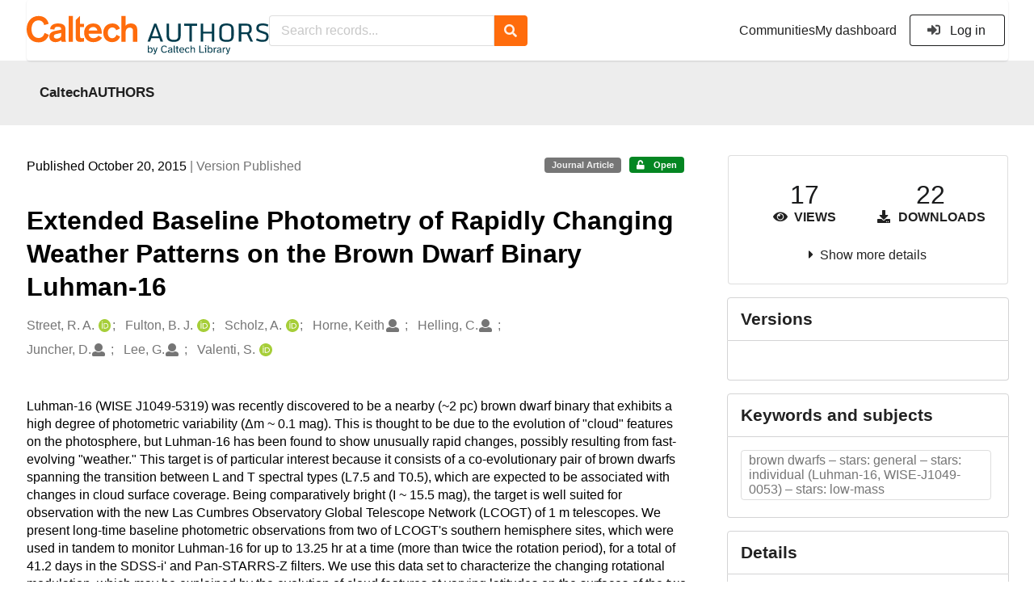

--- FILE ---
content_type: text/html; charset=utf-8
request_url: https://authors.library.caltech.edu/records/ap54r-b8v74
body_size: 16656
content:



<!DOCTYPE html>
<html lang="en" dir="ltr">
  <head>
  
    
    <meta charset="utf-8">
    <meta http-equiv="X-UA-Compatible" content="IE=edge">
    <meta name="viewport" content="width=device-width, initial-scale=1">
    <meta name="google-site-verification" content="S9ahhSTJNJrGXH8CLzN9O29lYE5sbaFyCLkdCXHU24U"/>

    
    
    <meta name="generator" content="InvenioRDM 13.0"/>

    
    
    
  
    <meta name="description" content="Luhman-16 (WISE J1049-5319) was recently discovered to be a nearby (~2 pc) brown dwarf binary that exhibits a high degree of photometric variability (Δm ~ 0.1 mag). This is thought to be due to the evolution of &#34;cloud&#34; features on the photosphere, but Luhman-16 has been found to show unusually rapid changes, possibly resulting from fast-evolving &#34;weather.&#34; This target is of particular interest because it consists of a co-evolutionary pair of brown dwarfs spanning the transition between L and T spectral types (L7.5 and T0.5), which are expected to be associated with changes in cloud surface coverage. Being comparatively bright (I ~ 15.5 mag), the target is well suited for observation with the new Las Cumbres Observatory Global Telescope Network (LCOGT) of 1 m telescopes. We present long-time baseline photometric observations from two of LCOGT&#39;s southern hemisphere sites, which were used in tandem to monitor Luhman-16 for up to 13.25 hr at a time (more than twice the rotation period), for a total of 41.2 days in the SDSS-i&#39; and Pan-STARRS-Z filters. We use this data set to characterize the changing rotational modulation, which may be explained by the evolution of cloud features at varying latitudes on the surfaces of the two brown dwarfs." />
    <meta name="citation_title" content="Extended Baseline Photometry of Rapidly Changing Weather Patterns on the Brown Dwarf Binary Luhman-16" />
    <meta name="citation_author" content="Street, R. A." />
    <meta name="citation_author" content="Fulton, B. J." />
    <meta name="citation_author" content="Scholz, A." />
    <meta name="citation_author" content="Horne, Keith" />
    <meta name="citation_author" content="Helling, C." />
    <meta name="citation_author" content="Juncher, D." />
    <meta name="citation_author" content="Lee, G." />
    <meta name="citation_author" content="Valenti, S." />
    <meta name="citation_doi" content="10.1088/0004-637X/812/2/161" />
    <meta name="citation_keywords" content="brown dwarfs – stars: general – stars: individual (Luhman-16, WISE-J1049-0053) – stars: low-mass" />
    <meta name="citation_abstract_html_url" content="https://authors.library.caltech.edu/records/ap54r-b8v74" />
    <meta property="og:title" content="Extended Baseline Photometry of Rapidly Changing Weather Patterns on the Brown Dwarf Binary Luhman-16" />
    <meta property="og:description" content="Luhman-16 (WISE J1049-5319) was recently discovered to be a nearby (~2 pc) brown dwarf binary that exhibits a high degree of photometric variability (Δm ~ 0.1 mag). This is thought to be due to the evolution of &#34;cloud&#34; features on the photosphere, but Luhman-16 has been found to show unusually rapid changes, possibly resulting from fast-evolving &#34;weather.&#34; This target is of particular interest because it consists of a co-evolutionary pair of brown dwarfs spanning the transition between L and T spectral types (L7.5 and T0.5), which are expected to be associated with changes in cloud surface coverage. Being comparatively bright (I ~ 15.5 mag), the target is well suited for observation with the new Las Cumbres Observatory Global Telescope Network (LCOGT) of 1 m telescopes. We present long-time baseline photometric observations from two of LCOGT&#39;s southern hemisphere sites, which were used in tandem to monitor Luhman-16 for up to 13.25 hr at a time (more than twice the rotation period), for a total of 41.2 days in the SDSS-i&#39; and Pan-STARRS-Z filters. We use this data set to characterize the changing rotational modulation, which may be explained by the evolution of cloud features at varying latitudes on the surfaces of the two brown dwarfs." />
    <meta property="og:url" content="https://authors.library.caltech.edu/records/ap54r-b8v74" />
    <meta property="og:site_name" content="CaltechAUTHORS" />
    <meta name="twitter:card" content="summary" />
    <meta name="twitter:site" content="" />
    <meta name="twitter:title" content="Extended Baseline Photometry of Rapidly Changing Weather Patterns on the Brown Dwarf Binary Luhman-16" />
    <meta name="twitter:description" content="Luhman-16 (WISE J1049-5319) was recently discovered to be a nearby (~2 pc) brown dwarf binary that exhibits a high degree of photometric variability (Δm ~ 0.1 mag). This is thought to be due to the evolution of &#34;cloud&#34; features on the photosphere, but Luhman-16 has been found to show unusually rapid changes, possibly resulting from fast-evolving &#34;weather.&#34; This target is of particular interest because it consists of a co-evolutionary pair of brown dwarfs spanning the transition between L and T spectral types (L7.5 and T0.5), which are expected to be associated with changes in cloud surface coverage. Being comparatively bright (I ~ 15.5 mag), the target is well suited for observation with the new Las Cumbres Observatory Global Telescope Network (LCOGT) of 1 m telescopes. We present long-time baseline photometric observations from two of LCOGT&#39;s southern hemisphere sites, which were used in tandem to monitor Luhman-16 for up to 13.25 hr at a time (more than twice the rotation period), for a total of 41.2 days in the SDSS-i&#39; and Pan-STARRS-Z filters. We use this data set to characterize the changing rotational modulation, which may be explained by the evolution of cloud features at varying latitudes on the surfaces of the two brown dwarfs." />
    
      <meta name="citation_pdf_url" content="https://authors.library.caltech.edu/records/ap54r-b8v74/files/Street_2015_ApJ_812_161.pdf"/>
    <link rel="alternate" type="application/pdf" href="https://authors.library.caltech.edu/records/ap54r-b8v74/files/Street_2015_ApJ_812_161.pdf">
    <link rel="item" type="application/pdf" href="https://authors.library.caltech.edu/records/ap54r-b8v74/files/Street_2015_ApJ_812_161.pdf">


<link rel="canonical" href="https://authors.library.caltech.edu/records/ap54r-b8v74">
      <title>Extended Baseline Photometry of Rapidly Changing Weather Patterns on the Brown Dwarf Binary Luhman-16</title>
      <link rel="shortcut icon" type="image/x-icon" href="/static/favicon.ico"/>
          <link rel="apple-touch-icon" sizes="120x120" href="/static/apple-touch-icon-120.png"/>
          <link rel="apple-touch-icon" sizes="152x152" href="/static/apple-touch-icon-152.png"/>
          <link rel="apple-touch-icon" sizes="167x167" href="/static/apple-touch-icon-167.png"/>
          <link rel="apple-touch-icon" sizes="180x180" href="/static/apple-touch-icon-180.png"/>
    
      <link rel="stylesheet" href="/static/dist/css/3526.454eb3847104214c08b2.css" />
      <!-- HTML5 shim and Respond.js for IE8 support of HTML5 elements and media queries -->
      <!--[if lt IE 9]>
        <script src="https://oss.maxcdn.com/html5shiv/3.7.2/html5shiv.min.js"></script>
        <script src="https://oss.maxcdn.com/respond/1.4.2/respond.min.js"></script>
      <![endif]-->
    
  </head>

  <body data-invenio-config='{"isMathJaxEnabled": "//cdnjs.cloudflare.com/ajax/libs/mathjax/3.2.2/es5/tex-mml-chtml.js?config=TeX-AMS-MML_HTMLorMML"}'  itemscope itemtype="http://schema.org/WebPage" data-spy="scroll" data-target=".scrollspy-target">
      <a id="skip-to-main" class="ui button primary ml-5 mt-5 skip-link" href="#main">Skip to main</a>
      <!--[if lt IE 8]>
        <p class="browserupgrade">You are using an <strong>outdated</strong> browser. Please <a href="http://browsehappy.com/">upgrade your browser</a> to improve your experience.</p>
      <![endif]-->
    

<div>
<header class="theme header">
      
      
    
      
    
    
  <div class="outer-navbar">
    <div class="ui container invenio-header-container">
      <nav id="invenio-nav" class="ui menu borderless stackable p-0">
        <div class="item logo p-0">
                  <a class="logo-link" href="/">
                    <img class="ui image rdm-logo"
                          src="/static/images/CaltechAUTHORS-by-Caltech-Library-blue-with-padding.svg"
                          alt="CaltechAUTHORS"/>
                  </a>
        </div>

        <div id="rdm-burger-toggle">
          <button
            id="rdm-burger-menu-icon"
            class="ui button transparent"
            aria-label="Menu"
            aria-haspopup="menu"
            aria-expanded="false"
            aria-controls="invenio-menu"
          >
            <span class="navicon"></span>
          </button>
        </div>

        <div
          role="menu"
          id="invenio-menu"
          aria-labelledby="rdm-burger-menu-icon"
          class="ui fluid menu borderless mobile-hidden"
        >
          <button
            id="rdm-close-burger-menu-icon"
            class="ui button transparent"
            aria-label="Close menu"
          >
            <span class="navicon"></span>
          </button>
    
        
          
        
    
      <div class="item p-0 search-bar">
        <div id="header-search-bar" data-options='[{"key": "communities", "text": "In this community", "value": "/communities/caltechauthors/records"}, {"key": "records", "text": "All CaltechAUTHORS", "value": "/search"}]'>
          <div class="ui fluid search">
            <div class="ui icon input">
              <input
                autocomplete="off"
                aria-label="Search records"
                placeholder="Search records..."
                type="text"
                tabindex="0"
                class="prompt"
                value=""
              >
              <i aria-hidden="true" class="search icon"></i>
            </div>
          </div>
        </div>
      </div>

            <div class="right menu item">
                  <div class=" item">
                    <a role="menuitem" href="/communities">Communities</a>
                  </div>

              
                <div class="item">
                  <a role="menuitem" href="/me/uploads">My dashboard</a>
                </div>
              
              <div class="item">
        <form>
            <a href="/login/?next=/records/ap54r-b8v74"
               class="ui secondary basic button">
                <i class="sign-in icon"></i>
                Log in</a>
            
        </form>
              </div>
            </div>
        </div>
      </nav>
  </div>
</header>
</div>

  <main id="main">
    <div class="invenio-page-body">
  <section id="banners" class="banners" aria-label="Information banner">
    <!-- COMMUNITY HEADER: hide it when displaying the submission request -->
    
      
        
        
          <div
            class="ui fluid container page-subheader-outer with-submenu compact ml-0-mobile mr-0-mobile">
            <div class="ui container page-subheader">
              <div class="page-subheader-element">
                <img
                  class="ui rounded image community-header-logo"
                  src="https://authors.library.caltech.edu/api/communities/aedd135f-227e-4fdf-9476-5b3fd011bac6/logo"
                  alt=""
                />
              </div>
              <div class="page-subheader-element">
                <div class="ui header">
                  <a
                  href="/communities/caltechauthors/records" class="ui small header">
                    CaltechAUTHORS
                  </a>
                  <!-- Show the icon for subcommunities -->
                  
                  
                </div>
                
              </div>
            </div>
          </div>
        
      
    
    <!-- /COMMUNITY HEADER -->

    <!-- PREVIEW HEADER -->
    
    <!-- /PREVIEW HEADER -->

  </section>
  
  <div class="ui container">
    <div class="ui relaxed grid mt-5">
      <div class="two column row top-padded">

        
        <article
          class="sixteen wide tablet eleven wide computer column main-record-content">
          

              

              

              <section id="record-info"
                       aria-label="Publication date and version number">
                <div class="ui grid middle aligned">
                  <div class="two column row">
                    <div class="left floated left aligned column">
                      <span class="ui" title="Publication date">
                        Published October 20, 2015
                      </span>
                      <span
                        class="label text-muted"> | Version Published</span>
                    </div>
                    <div class="right floated right aligned column">

                      
                        <span role="note"
                              class="ui label horizontal small neutral mb-5"
                              aria-label="Resource type"
                        >
                          Journal Article
                        </span>
                      

                      <span role="note"
                            class="ui label horizontal small access-status open mb-5"
                            data-tooltip="The record and files are publicly accessible."
                            data-inverted=""
                            aria-label="Access status"
                      >
                        
                          <i class="icon unlock"
                             aria-hidden="true"></i>
                        
                        <span
                          aria-label="The record and files are publicly accessible.">
                          Open
                        </span>
                      </span>
                    </div>
                  </div>
                </div>
              </section>
              <div class="ui divider hidden"></div><section id="record-title-section"
                       aria-label="Record title and creators">
                <h1 id="record-title"
                    class="wrap-overflowing-text">Extended Baseline Photometry of Rapidly Changing Weather Patterns on the Brown Dwarf Binary Luhman-16</h1>

                
                  <section id="creatibutors"
                           aria-label="Creators and contributors">

<div class="ui grid">
  
    <div class="row ui accordion affiliations">
      <div class="sixteen wide mobile twelve wide tablet thirteen wide computer column">
          <h3 class="sr-only">Creators</h3>
          <ul class="creatibutors">
            
  
  <li class="creatibutor-wrap separated">
    <a class="ui creatibutor-link"
      
      href="/search?q=metadata.creators.person_or_org.name:%22Street,+R.+A.%22"
    >

      <span class="creatibutor-name">Street, R. A.</span></a>
  

  
    
      
        
        <a href="https://orcid.org/0000-0001-6279-0552"
           aria-label="Street, R. A.'s ORCID profile"
           title="Street, R. A.'s ORCID profile">
          <img class="ml-5 inline-id-icon"
               src="/static/images/orcid.svg"
               alt="ORCID icon"/>
        </a>
      
    
      
    
      
    
  

  
  
</li>
  
  <li class="creatibutor-wrap separated">
    <a class="ui creatibutor-link"
      
      href="/search?q=metadata.creators.person_or_org.name:%22Fulton,+B.+J.%22"
    >

      <span class="creatibutor-name">Fulton, B. J.</span></a>
  

  
    
      
        
        <a href="https://orcid.org/0000-0003-3504-5316"
           aria-label="Fulton, B. J.'s ORCID profile"
           title="Fulton, B. J.'s ORCID profile">
          <img class="ml-5 inline-id-icon"
               src="/static/images/orcid.svg"
               alt="ORCID icon"/>
        </a>
      
    
      
    
      
    
  

  
  
</li>
  
  <li class="creatibutor-wrap separated">
    <a class="ui creatibutor-link"
      
      href="/search?q=metadata.creators.person_or_org.name:%22Scholz,+A.%22"
    >

      <span class="creatibutor-name">Scholz, A.</span></a>
  

  
    
      
        
        <a href="https://orcid.org/0000-0001-8993-5053"
           aria-label="Scholz, A.'s ORCID profile"
           title="Scholz, A.'s ORCID profile">
          <img class="ml-5 inline-id-icon"
               src="/static/images/orcid.svg"
               alt="ORCID icon"/>
        </a>
      
    
      
    
      
    
  

  
  
</li>
  
  <li class="creatibutor-wrap separated">
    <a class="ui creatibutor-link"
      
      href="/search?q=metadata.creators.person_or_org.name:%22Horne,+Keith%22"
    >

      <span class="creatibutor-name">Horne, Keith</span></a>
  

  
    
      
    
      
    
      
    
  

  
  
    
      <i class="user icon"></i>
    
  
</li>
  
  <li class="creatibutor-wrap separated">
    <a class="ui creatibutor-link"
      
      href="/search?q=metadata.creators.person_or_org.name:%22Helling,+C.%22"
    >

      <span class="creatibutor-name">Helling, C.</span></a>
  

  
    
      
    
      
    
      
    
  

  
  
    
      <i class="user icon"></i>
    
  
</li>
  
  <li class="creatibutor-wrap separated">
    <a class="ui creatibutor-link"
      
      href="/search?q=metadata.creators.person_or_org.name:%22Juncher,+D.%22"
    >

      <span class="creatibutor-name">Juncher, D.</span></a>
  

  
    
      
    
      
    
      
    
  

  
  
    
      <i class="user icon"></i>
    
  
</li>
  
  <li class="creatibutor-wrap separated">
    <a class="ui creatibutor-link"
      
      href="/search?q=metadata.creators.person_or_org.name:%22Lee,+G.%22"
    >

      <span class="creatibutor-name">Lee, G.</span></a>
  

  
    
      
    
      
    
      
    
  

  
  
    
      <i class="user icon"></i>
    
  
</li>
  
  <li class="creatibutor-wrap separated">
    <a class="ui creatibutor-link"
      
      href="/search?q=metadata.creators.person_or_org.name:%22Valenti,+S.%22"
    >

      <span class="creatibutor-name">Valenti, S.</span></a>
  

  
    
      
        
        <a href="https://orcid.org/0000-0001-8818-0795"
           aria-label="Valenti, S.'s ORCID profile"
           title="Valenti, S.'s ORCID profile">
          <img class="ml-5 inline-id-icon"
               src="/static/images/orcid.svg"
               alt="ORCID icon"/>
        </a>
      
    
      
    
      
    
  

  
  
</li>
  
          </ul>
      </div>

        
        

    </div>
  

  
</div>
                  </section>
                
              </section><div style="margin-top: 20px">
	      <section id="citation" aria-label="Record citation">

<div id="recordCitation" data-record='{"access": {"embargo": {"active": false, "reason": null}, "files": "public", "record": "public", "status": "open"}, "created": "2023-08-20T08:42:52.238638+00:00", "custom_fields": {"journal:journal": {"issn": "0004-637X", "issue": "2", "pages": "Art. No. 161", "title": "Astrophysical Journal", "volume": "812"}}, "deletion_status": {"is_deleted": false, "status": "P"}, "expanded": {"parent": {"access": {"owned_by": {"active": null, "blocked_at": null, "confirmed_at": null, "email": "dld-dev@library.caltech.edu", "id": "13", "is_current_user": false, "links": {"avatar": "https://authors.library.caltech.edu/api/users/13/avatar.svg", "records_html": "https://authors.library.caltech.edu/search/records?q=parent.access.owned_by.user:13", "self": "https://authors.library.caltech.edu/api/users/13"}, "profile": {"affiliations": "", "full_name": "Automation"}, "username": "automation", "verified_at": null}}, "communities": {"default": {"access": {"review_policy": "closed", "visibility": "public"}, "id": "aedd135f-227e-4fdf-9476-5b3fd011bac6", "links": {"logo": "https://authors.library.caltech.edu/api/communities/aedd135f-227e-4fdf-9476-5b3fd011bac6/logo"}, "metadata": {"description": "CaltechAUTHORS contains research publications by Caltech faculty and other Caltech researchers. Most items in CaltechAUTHORS are articles, but there are also books, book chapters, conference papers and more. The repository is updated continuously through library and campus efforts.", "title": "CaltechAUTHORS", "type": null}, "slug": "caltechauthors"}}}}, "files": {"count": 1, "enabled": true, "entries": {"Street_2015_ApJ_812_161.pdf": {"access": {"hidden": false}, "checksum": "md5:594b7a31c0b79f24be3dc107bbdc3c0b", "ext": "pdf", "id": "dee081f3-f0de-47cd-ae58-97ec4ecfe2c5", "key": "Street_2015_ApJ_812_161.pdf", "links": {"content": "https://authors.library.caltech.edu/api/records/ap54r-b8v74/files/Street_2015_ApJ_812_161.pdf/content", "iiif_api": "https://authors.library.caltech.edu/api/iiif/record:ap54r-b8v74:Street_2015_ApJ_812_161.pdf/full/full/0/default.png", "iiif_base": "https://authors.library.caltech.edu/api/iiif/record:ap54r-b8v74:Street_2015_ApJ_812_161.pdf", "iiif_canvas": "https://authors.library.caltech.edu/api/iiif/record:ap54r-b8v74/canvas/Street_2015_ApJ_812_161.pdf", "iiif_info": "https://authors.library.caltech.edu/api/iiif/record:ap54r-b8v74:Street_2015_ApJ_812_161.pdf/info.json", "self": "https://authors.library.caltech.edu/api/records/ap54r-b8v74/files/Street_2015_ApJ_812_161.pdf"}, "metadata": null, "mimetype": "application/pdf", "size": 6209342, "storage_class": "L"}}, "order": [], "total_bytes": 6209342}, "id": "ap54r-b8v74", "is_draft": false, "is_published": true, "links": {"access": "https://authors.library.caltech.edu/api/records/ap54r-b8v74/access", "access_grants": "https://authors.library.caltech.edu/api/records/ap54r-b8v74/access/grants", "access_groups": "https://authors.library.caltech.edu/api/records/ap54r-b8v74/access/groups", "access_links": "https://authors.library.caltech.edu/api/records/ap54r-b8v74/access/links", "access_request": "https://authors.library.caltech.edu/api/records/ap54r-b8v74/access/request", "access_users": "https://authors.library.caltech.edu/api/records/ap54r-b8v74/access/users", "archive": "https://authors.library.caltech.edu/api/records/ap54r-b8v74/files-archive", "archive_media": "https://authors.library.caltech.edu/api/records/ap54r-b8v74/media-files-archive", "communities": "https://authors.library.caltech.edu/api/records/ap54r-b8v74/communities", "communities-suggestions": "https://authors.library.caltech.edu/api/records/ap54r-b8v74/communities-suggestions", "doi": "https://doi.org/10.1088/0004-637X/812/2/161", "draft": "https://authors.library.caltech.edu/api/records/ap54r-b8v74/draft", "files": "https://authors.library.caltech.edu/api/records/ap54r-b8v74/files", "latest": "https://authors.library.caltech.edu/api/records/ap54r-b8v74/versions/latest", "latest_html": "https://authors.library.caltech.edu/records/ap54r-b8v74/latest", "media_files": "https://authors.library.caltech.edu/api/records/ap54r-b8v74/media-files", "parent": "https://authors.library.caltech.edu/api/records/5trvb-hm930", "parent_html": "https://authors.library.caltech.edu/records/5trvb-hm930", "preview_html": "https://authors.library.caltech.edu/records/ap54r-b8v74?preview=1", "requests": "https://authors.library.caltech.edu/api/records/ap54r-b8v74/requests", "reserve_doi": "https://authors.library.caltech.edu/api/records/ap54r-b8v74/draft/pids/doi", "self": "https://authors.library.caltech.edu/api/records/ap54r-b8v74", "self_doi": "https://doi.org/10.1088/0004-637X/812/2/161", "self_doi_html": "https://authors.library.caltech.edu/doi/10.1088/0004-637X/812/2/161", "self_html": "https://authors.library.caltech.edu/records/ap54r-b8v74", "self_iiif_manifest": "https://authors.library.caltech.edu/api/iiif/record:ap54r-b8v74/manifest", "self_iiif_sequence": "https://authors.library.caltech.edu/api/iiif/record:ap54r-b8v74/sequence/default", "thumbnails": {"10": "https://authors.library.caltech.edu/api/iiif/record:ap54r-b8v74:Street_2015_ApJ_812_161.pdf/full/%5E10,/0/default.jpg", "100": "https://authors.library.caltech.edu/api/iiif/record:ap54r-b8v74:Street_2015_ApJ_812_161.pdf/full/%5E100,/0/default.jpg", "1200": "https://authors.library.caltech.edu/api/iiif/record:ap54r-b8v74:Street_2015_ApJ_812_161.pdf/full/%5E1200,/0/default.jpg", "250": "https://authors.library.caltech.edu/api/iiif/record:ap54r-b8v74:Street_2015_ApJ_812_161.pdf/full/%5E250,/0/default.jpg", "50": "https://authors.library.caltech.edu/api/iiif/record:ap54r-b8v74:Street_2015_ApJ_812_161.pdf/full/%5E50,/0/default.jpg", "750": "https://authors.library.caltech.edu/api/iiif/record:ap54r-b8v74:Street_2015_ApJ_812_161.pdf/full/%5E750,/0/default.jpg"}, "versions": "https://authors.library.caltech.edu/api/records/ap54r-b8v74/versions"}, "media_files": {"count": 0, "enabled": false, "entries": {}, "order": [], "total_bytes": 0}, "metadata": {"additional_descriptions": [{"description": "\u00a9 2015 The American Astronomical Society. \n\nReceived 2014 April 15; accepted 2015 September 10; published 2015 October 20. \n\nThis research has made use of the LCOGT Telescope Network, and the LCOGT Archive, which is operated by the California Institute of Technology, under contract with the Las Cumbres Observatory. K.H. is supported by a Royal Leverhulme Trust Senior Research Fellowship and by the UK Science and Technology Facilities Council (STFC) grant ST/J001651/1. C.H. and G.L. highlight the financial support of the European Community under the FP7 by the ERC starting grant 257431. This research has made use of NASA\u0027s Astrophysics Data System Bibliographic Services. \n\nFacility: LCOGT - Las Cumbres Observatory Global Telescope.", "type": {"id": "additional", "title": {"de": "Sonstige", "en": "Additional Information"}}}, {"description": "\u003cp\u003ePublished - \u003ca href=\"/records/ap54r-b8v74/files/Street_2015_ApJ_812_161.pdf?download=1\"\u003eStreet_2015_ApJ_812_161.pdf\u003c/a\u003e\u003c/p\u003e", "type": {"id": "attached-files", "title": {"de": "Sonstige", "en": "Attached Files"}}}], "creators": [{"person_or_org": {"family_name": "Street", "given_name": "R. A.", "identifiers": [{"identifier": "Street-R-A", "scheme": "clpid"}, {"identifier": "0000-0001-6279-0552", "scheme": "orcid"}], "name": "Street, R. A.", "type": "personal"}}, {"person_or_org": {"family_name": "Fulton", "given_name": "B. J.", "identifiers": [{"identifier": "Fulton-B-J", "scheme": "clpid"}, {"identifier": "0000-0003-3504-5316", "scheme": "orcid"}], "name": "Fulton, B. J.", "type": "personal"}}, {"person_or_org": {"family_name": "Scholz", "given_name": "A.", "identifiers": [{"identifier": "Scholz-A", "scheme": "clpid"}, {"identifier": "0000-0001-8993-5053", "scheme": "orcid"}], "name": "Scholz, A.", "type": "personal"}}, {"person_or_org": {"family_name": "Horne", "given_name": "Keith", "identifiers": [{"identifier": "Horne-K", "scheme": "clpid"}], "name": "Horne, Keith", "type": "personal"}}, {"person_or_org": {"family_name": "Helling", "given_name": "C.", "identifiers": [{"identifier": "Helling-C", "scheme": "clpid"}], "name": "Helling, C.", "type": "personal"}}, {"person_or_org": {"family_name": "Juncher", "given_name": "D.", "identifiers": [{"identifier": "Juncher-D", "scheme": "clpid"}], "name": "Juncher, D.", "type": "personal"}}, {"person_or_org": {"family_name": "Lee", "given_name": "G.", "identifiers": [{"identifier": "Lee-G", "scheme": "clpid"}], "name": "Lee, G.", "type": "personal"}}, {"person_or_org": {"family_name": "Valenti", "given_name": "S.", "identifiers": [{"identifier": "Valenti-S", "scheme": "clpid"}, {"identifier": "0000-0001-8818-0795", "scheme": "orcid"}], "name": "Valenti, S.", "type": "personal"}}], "dates": [{"date": "2018-08-16", "description": "Created from EPrint\u0027s datestamp field", "type": {"id": "created", "title": {"de": "Erstellt", "en": "Created"}}}, {"date": "2021-11-16", "description": "Created from EPrint\u0027s last_modified field", "type": {"id": "updated", "title": {"de": "Aktualisiert", "en": "Updated"}}}], "description": "Luhman-16 (WISE J1049-5319) was recently discovered to be a nearby (~2 pc) brown dwarf binary that exhibits a high degree of photometric variability (\u0394m ~ 0.1 mag). This is thought to be due to the evolution of \"cloud\" features on the photosphere, but Luhman-16 has been found to show unusually rapid changes, possibly resulting from fast-evolving \"weather.\" This target is of particular interest because it consists of a co-evolutionary pair of brown dwarfs spanning the transition between L and T spectral types (L7.5 and T0.5), which are expected to be associated with changes in cloud surface coverage. Being comparatively bright (I ~ 15.5 mag), the target is well suited for observation with the new Las Cumbres Observatory Global Telescope Network (LCOGT) of 1 m telescopes. We present long-time baseline photometric observations from two of LCOGT\u0027s southern hemisphere sites, which were used in tandem to monitor Luhman-16 for up to 13.25 hr at a time (more than twice the rotation period), for a total of 41.2 days in the SDSS-i\u0027 and Pan-STARRS-Z filters. We use this data set to characterize the changing rotational modulation, which may be explained by the evolution of cloud features at varying latitudes on the surfaces of the two brown dwarfs.", "funding": [{"funder": {"name": "Royal Leverhulme Trust"}}, {"award": {"number": "ST/J001651/1", "title": {"en": " "}}, "funder": {"name": "Science and Technology Facilities Council (STFC)"}}, {"award": {"number": "257431", "title": {"en": " "}}, "funder": {"name": "European Research Council (ERC)"}}], "identifiers": [{"identifier": "88860", "scheme": "eprintid"}, {"identifier": "CaltechAUTHORS:20180816-124628949", "scheme": "resolverid"}], "publication_date": "2015-10-20", "publisher": "American Astronomical Society", "resource_type": {"id": "publication-article", "title": {"de": "Zeitschriftenartikel", "en": "Journal Article"}}, "rights": [{"description": {"en": "No commercial reproduction, distribution, display or performance rights in this work are provided."}, "title": {"en": "Other"}}], "subjects": [{"subject": "brown dwarfs \u2013 stars: general \u2013 stars: individual (Luhman-16, WISE-J1049-0053) \u2013 stars: low-mass"}], "title": "Extended Baseline Photometry of Rapidly Changing Weather Patterns on the Brown Dwarf Binary Luhman-16", "version": "Published"}, "parent": {"access": {"owned_by": {"user": "13"}, "settings": {"accept_conditions_text": null, "allow_guest_requests": false, "allow_user_requests": false, "secret_link_expiration": 0}}, "communities": {"default": "aedd135f-227e-4fdf-9476-5b3fd011bac6", "entries": [{"access": {"member_policy": "open", "members_visibility": "public", "record_submission_policy": "open", "review_policy": "closed", "visibility": "public"}, "children": {"allow": false}, "created": "2023-08-18T22:58:03.731607+00:00", "custom_fields": {}, "deletion_status": {"is_deleted": false, "status": "P"}, "id": "aedd135f-227e-4fdf-9476-5b3fd011bac6", "links": {}, "metadata": {"description": "CaltechAUTHORS contains research publications by Caltech faculty and other Caltech researchers. Most items in CaltechAUTHORS are articles, but there are also books, book chapters, conference papers and more. The repository is updated continuously through library and campus efforts.", "page": "\u003cp\u003eCaltechAUTHORS contains research publications by Caltech faculty and other Caltech researchers. Most items in CaltechAUTHORS are articles, but there are also books, book chapters, conference papers and more. The repository is updated continuously as departments and library staff add available and recently published documents.\u003c/p\u003e", "title": "CaltechAUTHORS"}, "revision_id": 7, "slug": "caltechauthors", "updated": "2025-10-07T17:50:38.400491+00:00"}], "ids": ["aedd135f-227e-4fdf-9476-5b3fd011bac6"]}, "id": "5trvb-hm930", "pids": {}}, "pids": {"doi": {"identifier": "10.1088/0004-637X/812/2/161", "provider": "external"}, "oai": {"identifier": "oai:authors.library.caltech.edu:ap54r-b8v74", "provider": "oai"}}, "revision_id": 5, "stats": {"all_versions": {"data_volume": 136605524.0, "downloads": 22, "unique_downloads": 22, "unique_views": 17, "views": 17}, "this_version": {"data_volume": 136605524.0, "downloads": 22, "unique_downloads": 22, "unique_views": 17, "views": 17}}, "status": "published", "ui": {"access_status": {"description_l10n": "The record and files are publicly accessible.", "embargo_date_l10n": null, "icon": "unlock", "id": "open", "message_class": "", "title_l10n": "Open"}, "additional_descriptions": [{"description": "\u00a9 2015 The American Astronomical Society. \n\nReceived 2014 April 15; accepted 2015 September 10; published 2015 October 20. \n\nThis research has made use of the LCOGT Telescope Network, and the LCOGT Archive, which is operated by the California Institute of Technology, under contract with the Las Cumbres Observatory. K.H. is supported by a Royal Leverhulme Trust Senior Research Fellowship and by the UK Science and Technology Facilities Council (STFC) grant ST/J001651/1. C.H. and G.L. highlight the financial support of the European Community under the FP7 by the ERC starting grant 257431. This research has made use of NASA\u0027s Astrophysics Data System Bibliographic Services. \n\nFacility: LCOGT - Las Cumbres Observatory Global Telescope.", "type": {"id": "additional", "title_l10n": "Additional Information"}}, {"description": "\u003cp\u003ePublished - \u003ca href=\"/records/ap54r-b8v74/files/Street_2015_ApJ_812_161.pdf?download=1\"\u003eStreet_2015_ApJ_812_161.pdf\u003c/a\u003e\u003c/p\u003e", "type": {"id": "attached-files", "title_l10n": "Attached Files"}}], "created_date_l10n_long": "August 20, 2023", "creators": {"affiliations": [], "creators": [{"person_or_org": {"family_name": "Street", "given_name": "R. A.", "identifiers": [{"identifier": "Street-R-A", "scheme": "clpid"}, {"identifier": "0000-0001-6279-0552", "scheme": "orcid"}], "name": "Street, R. A.", "type": "personal"}}, {"person_or_org": {"family_name": "Fulton", "given_name": "B. J.", "identifiers": [{"identifier": "Fulton-B-J", "scheme": "clpid"}, {"identifier": "0000-0003-3504-5316", "scheme": "orcid"}], "name": "Fulton, B. J.", "type": "personal"}}, {"person_or_org": {"family_name": "Scholz", "given_name": "A.", "identifiers": [{"identifier": "Scholz-A", "scheme": "clpid"}, {"identifier": "0000-0001-8993-5053", "scheme": "orcid"}], "name": "Scholz, A.", "type": "personal"}}, {"person_or_org": {"family_name": "Horne", "given_name": "Keith", "identifiers": [{"identifier": "Horne-K", "scheme": "clpid"}], "name": "Horne, Keith", "type": "personal"}}, {"person_or_org": {"family_name": "Helling", "given_name": "C.", "identifiers": [{"identifier": "Helling-C", "scheme": "clpid"}], "name": "Helling, C.", "type": "personal"}}, {"person_or_org": {"family_name": "Juncher", "given_name": "D.", "identifiers": [{"identifier": "Juncher-D", "scheme": "clpid"}], "name": "Juncher, D.", "type": "personal"}}, {"person_or_org": {"family_name": "Lee", "given_name": "G.", "identifiers": [{"identifier": "Lee-G", "scheme": "clpid"}], "name": "Lee, G.", "type": "personal"}}, {"person_or_org": {"family_name": "Valenti", "given_name": "S.", "identifiers": [{"identifier": "Valenti-S", "scheme": "clpid"}, {"identifier": "0000-0001-8818-0795", "scheme": "orcid"}], "name": "Valenti, S.", "type": "personal"}}]}, "custom_fields": {"journal:journal": {"issn": "0004-637X", "issue": "2", "pages": "Art. No. 161", "title": "Astrophysical Journal", "volume": "812"}}, "dates": [{"date": "2018-08-16", "description": "Created from EPrint\u0027s datestamp field", "type": {"id": "created", "title_l10n": "Created"}}, {"date": "2021-11-16", "description": "Created from EPrint\u0027s last_modified field", "type": {"id": "updated", "title_l10n": "Updated"}}], "description_stripped": "Luhman-16 (WISE J1049-5319) was recently discovered to be a nearby (~2 pc) brown dwarf binary that exhibits a high degree of photometric variability (\u0394m ~ 0.1 mag). This is thought to be due to the evolution of \"cloud\" features on the photosphere, but Luhman-16 has been found to show unusually rapid changes, possibly resulting from fast-evolving \"weather.\" This target is of particular interest because it consists of a co-evolutionary pair of brown dwarfs spanning the transition between L and T spectral types (L7.5 and T0.5), which are expected to be associated with changes in cloud surface coverage. Being comparatively bright (I ~ 15.5 mag), the target is well suited for observation with the new Las Cumbres Observatory Global Telescope Network (LCOGT) of 1 m telescopes. We present long-time baseline photometric observations from two of LCOGT\u0027s southern hemisphere sites, which were used in tandem to monitor Luhman-16 for up to 13.25 hr at a time (more than twice the rotation period), for a total of 41.2 days in the SDSS-i\u0027 and Pan-STARRS-Z filters. We use this data set to characterize the changing rotational modulation, which may be explained by the evolution of cloud features at varying latitudes on the surfaces of the two brown dwarfs.", "funding": [{"funder": {"name": "Royal Leverhulme Trust"}}, {"award": {"number": "ST/J001651/1", "title_l10n": " "}, "funder": {"name": "Science and Technology Facilities Council (STFC)"}}, {"award": {"number": "257431", "title_l10n": " "}, "funder": {"name": "European Research Council (ERC)"}}], "is_draft": false, "publication_date_l10n_long": "October 20, 2015", "publication_date_l10n_medium": "Oct 20, 2015", "publishing_information": {"journal": "Astrophysical Journal, 812(2), Art. No. 161, ISSN: 0004-637X, 2015."}, "resource_type": {"id": "publication-article", "title_l10n": "Journal Article"}, "rights": [{"description_l10n": "No commercial reproduction, distribution, display or performance rights in this work are provided.", "title_l10n": "Other"}], "updated_date_l10n_long": "October 18, 2023", "version": "Published"}, "updated": "2023-10-18T22:21:43.509479+00:00", "versions": {"index": 1, "is_latest": true}}'
  data-styles='[["chicago-author-date", "Chicago"], ["modern-language-association", "MLA"], ["ieee", "IEEE"], ["apa", "APA"], ["american-chemical-society", "ACS"], ["science", "Science"], ["bibtex", "Bibtex"]]'
  data-defaultstyle='"chicago-author-date"'
  data-include-deleted='false'>
</div>
              </section>
	    </div>



  <section id="description" class="rel-mt-2 rich-input-content" aria-label="Record abstract">
    <h2 id="description-heading" class="sr-only">Abstract</h2>
    
    <div style="word-wrap: break-word;">
      <p>Luhman-16 (WISE J1049-5319) was recently discovered to be a nearby (~2 pc) brown dwarf binary that exhibits a high degree of photometric variability (Δm ~ 0.1 mag). This is thought to be due to the evolution of "cloud" features on the photosphere, but Luhman-16 has been found to show unusually rapid changes, possibly resulting from fast-evolving "weather." This target is of particular interest because it consists of a co-evolutionary pair of brown dwarfs spanning the transition between L and T spectral types (L7.5 and T0.5), which are expected to be associated with changes in cloud surface coverage. Being comparatively bright (I ~ 15.5 mag), the target is well suited for observation with the new Las Cumbres Observatory Global Telescope Network (LCOGT) of 1 m telescopes. We present long-time baseline photometric observations from two of LCOGT's southern hemisphere sites, which were used in tandem to monitor Luhman-16 for up to 13.25 hr at a time (more than twice the rotation period), for a total of 41.2 days in the SDSS-i' and Pan-STARRS-Z filters. We use this data set to characterize the changing rotational modulation, which may be explained by the evolution of cloud features at varying latitudes on the surfaces of the two brown dwarfs.</p>
    </div>
  </section>



  
    
    
    <section
      id="additional-description-1"
      class="rel-mt-2 rich-input-content"
      aria-label="Additional Information"
    >
      <h2>
        Additional Information
        <span class="text-muted language">
          
        </span>
      </h2>
      
        © 2015 The American Astronomical Society. 

Received 2014 April 15; accepted 2015 September 10; published 2015 October 20. 

This research has made use of the LCOGT Telescope Network, and the LCOGT Archive, which is operated by the California Institute of Technology, under contract with the Las Cumbres Observatory. K.H. is supported by a Royal Leverhulme Trust Senior Research Fellowship and by the UK Science and Technology Facilities Council (STFC) grant ST/J001651/1. C.H. and G.L. highlight the financial support of the European Community under the FP7 by the ERC starting grant 257431. This research has made use of NASA's Astrophysics Data System Bibliographic Services. 

Facility: LCOGT - Las Cumbres Observatory Global Telescope.
      
    </section>
  
    
    
    <section
      id="additional-description-2"
      class="rel-mt-2 rich-input-content"
      aria-label="Attached Files"
    >
      <h2>
        Attached Files
        <span class="text-muted language">
          
        </span>
      </h2>
      
        <p>Published - <a href="/records/ap54r-b8v74/files/Street_2015_ApJ_812_161.pdf?download=1">Street_2015_ApJ_812_161.pdf</a></p>
      
    </section>
  
<section id="record-files" class="rel-mt-2 rel-mb-3"
                         aria-label="Files"><h2 id="files-heading">Files</h2>
                        
  <div class="ui accordion panel mb-10 open" href="#files-preview-accordion-panel">
    <h3 class="active title panel-heading open m-0">
      <div
        role="button"
        id="files-preview-accordion-trigger"
        aria-controls="files-preview-accordion-panel"
        aria-expanded="true"
        tabindex="0"
        class="trigger"
        aria-label="File preview"
      >
        <span id="preview-file-title">Street_2015_ApJ_812_161.pdf</span>
        <i class="angle right icon" aria-hidden="true"></i>
      </div>
    </h3>
    <div
      role="region"
      id="files-preview-accordion-panel"
      aria-labelledby="files-preview-accordion-trigger"
      class="active content preview-container pt-0 open"
    >
      <div>
        
  
  <iframe
    title="Preview"
    class="preview-iframe"
    id="preview-iframe"
    name="preview-iframe"
    src="/records/ap54r-b8v74/preview/Street_2015_ApJ_812_161.pdf?include_deleted=0"
  >
  </iframe>
      </div>
    </div>
  </div>
  <div class="ui accordion panel mb-10 open" href="#files-list-accordion-panel">
    <h3 class="active title panel-heading open m-0">
      <div role="button" id="files-list-accordion-trigger" aria-controls="files-list-accordion-panel" aria-expanded="true" tabindex="0" class="trigger">
        Files
        <small class="text-muted"> (6.2 MB)</small>
        <i class="angle right icon" aria-hidden="true"></i>
      </div>
    </h3>

    <div role="region" id="files-list-accordion-panel" aria-labelledby="files-list-accordion-trigger" class="active content pt-0">
      
      <div>
        
  <table class="ui striped table files fluid open">
    <thead>
      <tr>
        <th>Name</th>
        <th>Size</th>
        <th class>
            
            <a role="button" class="ui compact mini button right floated archive-link" href="https://authors.library.caltech.edu/api/records/ap54r-b8v74/files-archive">
              <i class="file archive icon button" aria-hidden="true"></i> Download all
            </a>
        </th>
      </tr>
    </thead>
    <tbody>
    
      
        
        
        <tr>
          <td class="ten wide">
            <div>
              <a href="/records/ap54r-b8v74/files/Street_2015_ApJ_812_161.pdf?download=1">Street_2015_ApJ_812_161.pdf</a>
            </div>
            <small class="ui text-muted font-tiny">md5:594b7a31c0b79f24be3dc107bbdc3c0b
            <div class="ui icon inline-block" data-tooltip="This is the file fingerprint (checksum), which can be used to verify the file integrity.">
              <i class="question circle checksum icon"></i>
            </div>
            </small>
          </td>
          <td>6.2 MB</td>
          <td class="right aligned">
            <span>
              
                <a role="button" class="ui compact mini button preview-link" href="/records/ap54r-b8v74/preview/Street_2015_ApJ_812_161.pdf?include_deleted=0" target="preview-iframe" data-file-key="Street_2015_ApJ_812_161.pdf">
                  <i class="eye icon" aria-hidden="true"></i>Preview
                </a>
              
              <a role="button" class="ui compact mini button" href="/records/ap54r-b8v74/files/Street_2015_ApJ_812_161.pdf?download=1">
                <i class="download icon" aria-hidden="true"></i>Download
              </a>
            </span>
          </td>
        </tr>
      
    
    </tbody>
  </table>
      </div>
    </div>
  </div>
                    
                  
                </section>
              <section id="additional-details" class="rel-mt-2"
                       aria-label="Additional record details">











  <h2 id="record-details-heading">Additional details</h2>

  <div class="ui divider"></div>

  

  
    
      <div class="ui grid">
        <div class="sixteen wide mobile four wide tablet three wide computer column">
          <h3 class="ui header">Identifiers</h3>
        </div>
        <div class="sixteen wide mobile twelve wide tablet thirteen wide computer column">
          <dl class="details-list">
            
  
    <dt class="ui tiny header">Eprint ID</dt>
    <dd>
      
      
        88860
      
    </dd>
  
    <dt class="ui tiny header">Resolver ID</dt>
    <dd>
      
      
        CaltechAUTHORS:20180816-124628949
      
    </dd>
  

          </dl>
        </div>
      </div>
    
    <div class="ui divider"></div>
  

  

  
   
      <div class="ui grid">
        <div class="sixteen wide mobile four wide tablet three wide computer column">
          <h3 class="ui header">Funding</h3>
        </div>
        <div class="sixteen wide mobile twelve wide tablet thirteen wide computer column">
          <dl class="details-list">
            
  
    
  <dt class="ui tiny header">Royal Leverhulme Trust</dt>
  
    
  <dt class="ui tiny header">Science and Technology Facilities Council (STFC)</dt><dt class="ui tiny header">
    <span class="mr-0 text-muted">
       </span><span class="ui mini basic label " id="number-label-1">
        ST/J001651/1
      </span></dt>
  
    
  <dt class="ui tiny header">European Research Council (ERC)</dt><dt class="ui tiny header">
    <span class="mr-0 text-muted">
       </span><span class="ui mini basic label " id="number-label-2">
        257431
      </span></dt>
  

          </dl>
        </div>
      </div>
    
    <div class="ui divider"></div>
  

  
    
      <div class="ui grid">
        <div class="sixteen wide mobile four wide tablet three wide computer column">
          <h3 class="ui header">Dates</h3>
        </div>
        <div class="sixteen wide mobile twelve wide tablet thirteen wide computer column">
          <dl class="details-list">
            
  
    
    <dt class="ui tiny header">Created</dt>
    <dd>
      <div>2018-08-16</div>
      <div class="text-muted">Created from EPrint&#39;s datestamp field</div>
    </dd>
  
    
    <dt class="ui tiny header">Updated</dt>
    <dd>
      <div>2021-11-16</div>
      <div class="text-muted">Created from EPrint&#39;s last_modified field</div>
    </dd>
  

          </dl>
        </div>
      </div>
    
    <div class="ui divider"></div>
  

  
      
      
      
      
        
      
        
      
        
      
        
      
        
      
        
      

      
  

  



              </section>
        </article>

        
        <aside class="sixteen wide tablet five wide computer column sidebar"
               aria-label="Record details">
          




<section id="metrics" aria-label="Metrics" class="ui segment rdm-sidebar sidebar-container">


<div class="ui tiny two statistics rel-mt-1">
  
  

  <div class="ui statistic">
    <div class="value">17</div>
    <div class="label">
      <i aria-hidden="true" class="eye icon"></i>
      Views
    </div>
  </div>

  <div class="ui statistic">
    <div class="value">22</div>
    <div class="label">
      <i aria-hidden="true" class="download icon"></i>
      Downloads
    </div>
  </div>
</div>

<div class="ui accordion rel-mt-1 centered">
  <div class="title trigger" tabindex="0">
    <i class="caret right icon" aria-hidden="true"></i>
    <span
      data-open-text="Show more details"
      data-close-text="Show less details"
    >
      Show more details
    </span>
  </div>

  <div class="content">
    <table id="record-statistics" class="ui definition table fluid">
      <thead>
        <tr>
          <th></th>
          <th class="right aligned">All versions</th>
          <th class="right aligned">This version</th>
        </tr>
      </thead>
      <tbody>
        <tr>
          <td>
            Views
            <i
              tabindex="0"
              role="button"
              style="position:relative"
              class="popup-trigger question circle small icon"
              aria-expanded="false"
              aria-label="More info"
              data-variation="mini inverted"
            >
            </i>
            <p role="tooltip" class="popup-content ui flowing popup transition hidden">
              Total views
            </p>
          </td>
          <td data-label="All versions" class="right aligned">
  
    17
  
</td>
          <td data-label="This version" class="right aligned">
  
    17
  
</td>
        </tr>
        <tr>
          <td>
            Downloads
            <i
              tabindex="0"
              role="button"
              style="position:relative"
              class="popup-trigger question circle small icon"
              aria-expanded="false"
              aria-label="More info"
              data-variation="mini inverted"
            >
            </i>
            <p role="tooltip" class="popup-content ui flowing popup transition hidden">
              Total downloads
            </p>
          </td>
          <td data-label="All versions" class="right aligned">
  
    22
  
</td>
          <td data-label="This version" class="right aligned">
  
    22
  
</td>
        </tr>
        <tr>
          <td>
            Data volume
            <i
              tabindex="0"
              role="button"
              style="position:relative"
              class="popup-trigger question circle small icon"
              aria-expanded="false"
              aria-label="More info"
              data-variation="mini inverted"
            >
            </i>
            <p role="tooltip" class="popup-content ui flowing popup transition hidden">
              Total data volume
            </p>
          </td>

          <td data-label="All versions" class="right aligned">136.6 MB</td>
          <td data-label="This version" class="right aligned">136.6 MB</td>
        </tr>
      </tbody>
    </table>
    <p class="text-align-center rel-mt-1">
      <small>
        <a href="/help/statistics">More info on how stats are collected....</a>
      </small>
    </p>
  </div>

</div>

</section>

<div class="sidebar-container">
  <h2 class="ui medium top attached header mt-0">Versions</h2>
  <div id="record-versions" class="ui segment rdm-sidebar bottom attached pl-0 pr-0 pt-0">
    <div class="versions">
      <div id="recordVersions" data-record='{"access": {"embargo": {"active": false, "reason": null}, "files": "public", "record": "public", "status": "open"}, "created": "2023-08-20T08:42:52.238638+00:00", "custom_fields": {"journal:journal": {"issn": "0004-637X", "issue": "2", "pages": "Art. No. 161", "title": "Astrophysical Journal", "volume": "812"}}, "deletion_status": {"is_deleted": false, "status": "P"}, "expanded": {"parent": {"access": {"owned_by": {"active": null, "blocked_at": null, "confirmed_at": null, "email": "dld-dev@library.caltech.edu", "id": "13", "is_current_user": false, "links": {"avatar": "https://authors.library.caltech.edu/api/users/13/avatar.svg", "records_html": "https://authors.library.caltech.edu/search/records?q=parent.access.owned_by.user:13", "self": "https://authors.library.caltech.edu/api/users/13"}, "profile": {"affiliations": "", "full_name": "Automation"}, "username": "automation", "verified_at": null}}, "communities": {"default": {"access": {"review_policy": "closed", "visibility": "public"}, "id": "aedd135f-227e-4fdf-9476-5b3fd011bac6", "links": {"logo": "https://authors.library.caltech.edu/api/communities/aedd135f-227e-4fdf-9476-5b3fd011bac6/logo"}, "metadata": {"description": "CaltechAUTHORS contains research publications by Caltech faculty and other Caltech researchers. Most items in CaltechAUTHORS are articles, but there are also books, book chapters, conference papers and more. The repository is updated continuously through library and campus efforts.", "title": "CaltechAUTHORS", "type": null}, "slug": "caltechauthors"}}}}, "files": {"count": 1, "enabled": true, "entries": {"Street_2015_ApJ_812_161.pdf": {"access": {"hidden": false}, "checksum": "md5:594b7a31c0b79f24be3dc107bbdc3c0b", "ext": "pdf", "id": "dee081f3-f0de-47cd-ae58-97ec4ecfe2c5", "key": "Street_2015_ApJ_812_161.pdf", "links": {"content": "https://authors.library.caltech.edu/api/records/ap54r-b8v74/files/Street_2015_ApJ_812_161.pdf/content", "iiif_api": "https://authors.library.caltech.edu/api/iiif/record:ap54r-b8v74:Street_2015_ApJ_812_161.pdf/full/full/0/default.png", "iiif_base": "https://authors.library.caltech.edu/api/iiif/record:ap54r-b8v74:Street_2015_ApJ_812_161.pdf", "iiif_canvas": "https://authors.library.caltech.edu/api/iiif/record:ap54r-b8v74/canvas/Street_2015_ApJ_812_161.pdf", "iiif_info": "https://authors.library.caltech.edu/api/iiif/record:ap54r-b8v74:Street_2015_ApJ_812_161.pdf/info.json", "self": "https://authors.library.caltech.edu/api/records/ap54r-b8v74/files/Street_2015_ApJ_812_161.pdf"}, "metadata": null, "mimetype": "application/pdf", "size": 6209342, "storage_class": "L"}}, "order": [], "total_bytes": 6209342}, "id": "ap54r-b8v74", "is_draft": false, "is_published": true, "links": {"access": "https://authors.library.caltech.edu/api/records/ap54r-b8v74/access", "access_grants": "https://authors.library.caltech.edu/api/records/ap54r-b8v74/access/grants", "access_groups": "https://authors.library.caltech.edu/api/records/ap54r-b8v74/access/groups", "access_links": "https://authors.library.caltech.edu/api/records/ap54r-b8v74/access/links", "access_request": "https://authors.library.caltech.edu/api/records/ap54r-b8v74/access/request", "access_users": "https://authors.library.caltech.edu/api/records/ap54r-b8v74/access/users", "archive": "https://authors.library.caltech.edu/api/records/ap54r-b8v74/files-archive", "archive_media": "https://authors.library.caltech.edu/api/records/ap54r-b8v74/media-files-archive", "communities": "https://authors.library.caltech.edu/api/records/ap54r-b8v74/communities", "communities-suggestions": "https://authors.library.caltech.edu/api/records/ap54r-b8v74/communities-suggestions", "doi": "https://doi.org/10.1088/0004-637X/812/2/161", "draft": "https://authors.library.caltech.edu/api/records/ap54r-b8v74/draft", "files": "https://authors.library.caltech.edu/api/records/ap54r-b8v74/files", "latest": "https://authors.library.caltech.edu/api/records/ap54r-b8v74/versions/latest", "latest_html": "https://authors.library.caltech.edu/records/ap54r-b8v74/latest", "media_files": "https://authors.library.caltech.edu/api/records/ap54r-b8v74/media-files", "parent": "https://authors.library.caltech.edu/api/records/5trvb-hm930", "parent_html": "https://authors.library.caltech.edu/records/5trvb-hm930", "preview_html": "https://authors.library.caltech.edu/records/ap54r-b8v74?preview=1", "requests": "https://authors.library.caltech.edu/api/records/ap54r-b8v74/requests", "reserve_doi": "https://authors.library.caltech.edu/api/records/ap54r-b8v74/draft/pids/doi", "self": "https://authors.library.caltech.edu/api/records/ap54r-b8v74", "self_doi": "https://doi.org/10.1088/0004-637X/812/2/161", "self_doi_html": "https://authors.library.caltech.edu/doi/10.1088/0004-637X/812/2/161", "self_html": "https://authors.library.caltech.edu/records/ap54r-b8v74", "self_iiif_manifest": "https://authors.library.caltech.edu/api/iiif/record:ap54r-b8v74/manifest", "self_iiif_sequence": "https://authors.library.caltech.edu/api/iiif/record:ap54r-b8v74/sequence/default", "thumbnails": {"10": "https://authors.library.caltech.edu/api/iiif/record:ap54r-b8v74:Street_2015_ApJ_812_161.pdf/full/%5E10,/0/default.jpg", "100": "https://authors.library.caltech.edu/api/iiif/record:ap54r-b8v74:Street_2015_ApJ_812_161.pdf/full/%5E100,/0/default.jpg", "1200": "https://authors.library.caltech.edu/api/iiif/record:ap54r-b8v74:Street_2015_ApJ_812_161.pdf/full/%5E1200,/0/default.jpg", "250": "https://authors.library.caltech.edu/api/iiif/record:ap54r-b8v74:Street_2015_ApJ_812_161.pdf/full/%5E250,/0/default.jpg", "50": "https://authors.library.caltech.edu/api/iiif/record:ap54r-b8v74:Street_2015_ApJ_812_161.pdf/full/%5E50,/0/default.jpg", "750": "https://authors.library.caltech.edu/api/iiif/record:ap54r-b8v74:Street_2015_ApJ_812_161.pdf/full/%5E750,/0/default.jpg"}, "versions": "https://authors.library.caltech.edu/api/records/ap54r-b8v74/versions"}, "media_files": {"count": 0, "enabled": false, "entries": {}, "order": [], "total_bytes": 0}, "metadata": {"additional_descriptions": [{"description": "\u00a9 2015 The American Astronomical Society. \n\nReceived 2014 April 15; accepted 2015 September 10; published 2015 October 20. \n\nThis research has made use of the LCOGT Telescope Network, and the LCOGT Archive, which is operated by the California Institute of Technology, under contract with the Las Cumbres Observatory. K.H. is supported by a Royal Leverhulme Trust Senior Research Fellowship and by the UK Science and Technology Facilities Council (STFC) grant ST/J001651/1. C.H. and G.L. highlight the financial support of the European Community under the FP7 by the ERC starting grant 257431. This research has made use of NASA\u0027s Astrophysics Data System Bibliographic Services. \n\nFacility: LCOGT - Las Cumbres Observatory Global Telescope.", "type": {"id": "additional", "title": {"de": "Sonstige", "en": "Additional Information"}}}, {"description": "\u003cp\u003ePublished - \u003ca href=\"/records/ap54r-b8v74/files/Street_2015_ApJ_812_161.pdf?download=1\"\u003eStreet_2015_ApJ_812_161.pdf\u003c/a\u003e\u003c/p\u003e", "type": {"id": "attached-files", "title": {"de": "Sonstige", "en": "Attached Files"}}}], "creators": [{"person_or_org": {"family_name": "Street", "given_name": "R. A.", "identifiers": [{"identifier": "Street-R-A", "scheme": "clpid"}, {"identifier": "0000-0001-6279-0552", "scheme": "orcid"}], "name": "Street, R. A.", "type": "personal"}}, {"person_or_org": {"family_name": "Fulton", "given_name": "B. J.", "identifiers": [{"identifier": "Fulton-B-J", "scheme": "clpid"}, {"identifier": "0000-0003-3504-5316", "scheme": "orcid"}], "name": "Fulton, B. J.", "type": "personal"}}, {"person_or_org": {"family_name": "Scholz", "given_name": "A.", "identifiers": [{"identifier": "Scholz-A", "scheme": "clpid"}, {"identifier": "0000-0001-8993-5053", "scheme": "orcid"}], "name": "Scholz, A.", "type": "personal"}}, {"person_or_org": {"family_name": "Horne", "given_name": "Keith", "identifiers": [{"identifier": "Horne-K", "scheme": "clpid"}], "name": "Horne, Keith", "type": "personal"}}, {"person_or_org": {"family_name": "Helling", "given_name": "C.", "identifiers": [{"identifier": "Helling-C", "scheme": "clpid"}], "name": "Helling, C.", "type": "personal"}}, {"person_or_org": {"family_name": "Juncher", "given_name": "D.", "identifiers": [{"identifier": "Juncher-D", "scheme": "clpid"}], "name": "Juncher, D.", "type": "personal"}}, {"person_or_org": {"family_name": "Lee", "given_name": "G.", "identifiers": [{"identifier": "Lee-G", "scheme": "clpid"}], "name": "Lee, G.", "type": "personal"}}, {"person_or_org": {"family_name": "Valenti", "given_name": "S.", "identifiers": [{"identifier": "Valenti-S", "scheme": "clpid"}, {"identifier": "0000-0001-8818-0795", "scheme": "orcid"}], "name": "Valenti, S.", "type": "personal"}}], "dates": [{"date": "2018-08-16", "description": "Created from EPrint\u0027s datestamp field", "type": {"id": "created", "title": {"de": "Erstellt", "en": "Created"}}}, {"date": "2021-11-16", "description": "Created from EPrint\u0027s last_modified field", "type": {"id": "updated", "title": {"de": "Aktualisiert", "en": "Updated"}}}], "description": "Luhman-16 (WISE J1049-5319) was recently discovered to be a nearby (~2 pc) brown dwarf binary that exhibits a high degree of photometric variability (\u0394m ~ 0.1 mag). This is thought to be due to the evolution of \"cloud\" features on the photosphere, but Luhman-16 has been found to show unusually rapid changes, possibly resulting from fast-evolving \"weather.\" This target is of particular interest because it consists of a co-evolutionary pair of brown dwarfs spanning the transition between L and T spectral types (L7.5 and T0.5), which are expected to be associated with changes in cloud surface coverage. Being comparatively bright (I ~ 15.5 mag), the target is well suited for observation with the new Las Cumbres Observatory Global Telescope Network (LCOGT) of 1 m telescopes. We present long-time baseline photometric observations from two of LCOGT\u0027s southern hemisphere sites, which were used in tandem to monitor Luhman-16 for up to 13.25 hr at a time (more than twice the rotation period), for a total of 41.2 days in the SDSS-i\u0027 and Pan-STARRS-Z filters. We use this data set to characterize the changing rotational modulation, which may be explained by the evolution of cloud features at varying latitudes on the surfaces of the two brown dwarfs.", "funding": [{"funder": {"name": "Royal Leverhulme Trust"}}, {"award": {"number": "ST/J001651/1", "title": {"en": " "}}, "funder": {"name": "Science and Technology Facilities Council (STFC)"}}, {"award": {"number": "257431", "title": {"en": " "}}, "funder": {"name": "European Research Council (ERC)"}}], "identifiers": [{"identifier": "88860", "scheme": "eprintid"}, {"identifier": "CaltechAUTHORS:20180816-124628949", "scheme": "resolverid"}], "publication_date": "2015-10-20", "publisher": "American Astronomical Society", "resource_type": {"id": "publication-article", "title": {"de": "Zeitschriftenartikel", "en": "Journal Article"}}, "rights": [{"description": {"en": "No commercial reproduction, distribution, display or performance rights in this work are provided."}, "title": {"en": "Other"}}], "subjects": [{"subject": "brown dwarfs \u2013 stars: general \u2013 stars: individual (Luhman-16, WISE-J1049-0053) \u2013 stars: low-mass"}], "title": "Extended Baseline Photometry of Rapidly Changing Weather Patterns on the Brown Dwarf Binary Luhman-16", "version": "Published"}, "parent": {"access": {"owned_by": {"user": "13"}, "settings": {"accept_conditions_text": null, "allow_guest_requests": false, "allow_user_requests": false, "secret_link_expiration": 0}}, "communities": {"default": "aedd135f-227e-4fdf-9476-5b3fd011bac6", "entries": [{"access": {"member_policy": "open", "members_visibility": "public", "record_submission_policy": "open", "review_policy": "closed", "visibility": "public"}, "children": {"allow": false}, "created": "2023-08-18T22:58:03.731607+00:00", "custom_fields": {}, "deletion_status": {"is_deleted": false, "status": "P"}, "id": "aedd135f-227e-4fdf-9476-5b3fd011bac6", "links": {}, "metadata": {"description": "CaltechAUTHORS contains research publications by Caltech faculty and other Caltech researchers. Most items in CaltechAUTHORS are articles, but there are also books, book chapters, conference papers and more. The repository is updated continuously through library and campus efforts.", "page": "\u003cp\u003eCaltechAUTHORS contains research publications by Caltech faculty and other Caltech researchers. Most items in CaltechAUTHORS are articles, but there are also books, book chapters, conference papers and more. The repository is updated continuously as departments and library staff add available and recently published documents.\u003c/p\u003e", "title": "CaltechAUTHORS"}, "revision_id": 7, "slug": "caltechauthors", "updated": "2025-10-07T17:50:38.400491+00:00"}], "ids": ["aedd135f-227e-4fdf-9476-5b3fd011bac6"]}, "id": "5trvb-hm930", "pids": {}}, "pids": {"doi": {"identifier": "10.1088/0004-637X/812/2/161", "provider": "external"}, "oai": {"identifier": "oai:authors.library.caltech.edu:ap54r-b8v74", "provider": "oai"}}, "revision_id": 5, "stats": {"all_versions": {"data_volume": 136605524.0, "downloads": 22, "unique_downloads": 22, "unique_views": 17, "views": 17}, "this_version": {"data_volume": 136605524.0, "downloads": 22, "unique_downloads": 22, "unique_views": 17, "views": 17}}, "status": "published", "ui": {"access_status": {"description_l10n": "The record and files are publicly accessible.", "embargo_date_l10n": null, "icon": "unlock", "id": "open", "message_class": "", "title_l10n": "Open"}, "additional_descriptions": [{"description": "\u00a9 2015 The American Astronomical Society. \n\nReceived 2014 April 15; accepted 2015 September 10; published 2015 October 20. \n\nThis research has made use of the LCOGT Telescope Network, and the LCOGT Archive, which is operated by the California Institute of Technology, under contract with the Las Cumbres Observatory. K.H. is supported by a Royal Leverhulme Trust Senior Research Fellowship and by the UK Science and Technology Facilities Council (STFC) grant ST/J001651/1. C.H. and G.L. highlight the financial support of the European Community under the FP7 by the ERC starting grant 257431. This research has made use of NASA\u0027s Astrophysics Data System Bibliographic Services. \n\nFacility: LCOGT - Las Cumbres Observatory Global Telescope.", "type": {"id": "additional", "title_l10n": "Additional Information"}}, {"description": "\u003cp\u003ePublished - \u003ca href=\"/records/ap54r-b8v74/files/Street_2015_ApJ_812_161.pdf?download=1\"\u003eStreet_2015_ApJ_812_161.pdf\u003c/a\u003e\u003c/p\u003e", "type": {"id": "attached-files", "title_l10n": "Attached Files"}}], "created_date_l10n_long": "August 20, 2023", "creators": {"affiliations": [], "creators": [{"person_or_org": {"family_name": "Street", "given_name": "R. A.", "identifiers": [{"identifier": "Street-R-A", "scheme": "clpid"}, {"identifier": "0000-0001-6279-0552", "scheme": "orcid"}], "name": "Street, R. A.", "type": "personal"}}, {"person_or_org": {"family_name": "Fulton", "given_name": "B. J.", "identifiers": [{"identifier": "Fulton-B-J", "scheme": "clpid"}, {"identifier": "0000-0003-3504-5316", "scheme": "orcid"}], "name": "Fulton, B. J.", "type": "personal"}}, {"person_or_org": {"family_name": "Scholz", "given_name": "A.", "identifiers": [{"identifier": "Scholz-A", "scheme": "clpid"}, {"identifier": "0000-0001-8993-5053", "scheme": "orcid"}], "name": "Scholz, A.", "type": "personal"}}, {"person_or_org": {"family_name": "Horne", "given_name": "Keith", "identifiers": [{"identifier": "Horne-K", "scheme": "clpid"}], "name": "Horne, Keith", "type": "personal"}}, {"person_or_org": {"family_name": "Helling", "given_name": "C.", "identifiers": [{"identifier": "Helling-C", "scheme": "clpid"}], "name": "Helling, C.", "type": "personal"}}, {"person_or_org": {"family_name": "Juncher", "given_name": "D.", "identifiers": [{"identifier": "Juncher-D", "scheme": "clpid"}], "name": "Juncher, D.", "type": "personal"}}, {"person_or_org": {"family_name": "Lee", "given_name": "G.", "identifiers": [{"identifier": "Lee-G", "scheme": "clpid"}], "name": "Lee, G.", "type": "personal"}}, {"person_or_org": {"family_name": "Valenti", "given_name": "S.", "identifiers": [{"identifier": "Valenti-S", "scheme": "clpid"}, {"identifier": "0000-0001-8818-0795", "scheme": "orcid"}], "name": "Valenti, S.", "type": "personal"}}]}, "custom_fields": {"journal:journal": {"issn": "0004-637X", "issue": "2", "pages": "Art. No. 161", "title": "Astrophysical Journal", "volume": "812"}}, "dates": [{"date": "2018-08-16", "description": "Created from EPrint\u0027s datestamp field", "type": {"id": "created", "title_l10n": "Created"}}, {"date": "2021-11-16", "description": "Created from EPrint\u0027s last_modified field", "type": {"id": "updated", "title_l10n": "Updated"}}], "description_stripped": "Luhman-16 (WISE J1049-5319) was recently discovered to be a nearby (~2 pc) brown dwarf binary that exhibits a high degree of photometric variability (\u0394m ~ 0.1 mag). This is thought to be due to the evolution of \"cloud\" features on the photosphere, but Luhman-16 has been found to show unusually rapid changes, possibly resulting from fast-evolving \"weather.\" This target is of particular interest because it consists of a co-evolutionary pair of brown dwarfs spanning the transition between L and T spectral types (L7.5 and T0.5), which are expected to be associated with changes in cloud surface coverage. Being comparatively bright (I ~ 15.5 mag), the target is well suited for observation with the new Las Cumbres Observatory Global Telescope Network (LCOGT) of 1 m telescopes. We present long-time baseline photometric observations from two of LCOGT\u0027s southern hemisphere sites, which were used in tandem to monitor Luhman-16 for up to 13.25 hr at a time (more than twice the rotation period), for a total of 41.2 days in the SDSS-i\u0027 and Pan-STARRS-Z filters. We use this data set to characterize the changing rotational modulation, which may be explained by the evolution of cloud features at varying latitudes on the surfaces of the two brown dwarfs.", "funding": [{"funder": {"name": "Royal Leverhulme Trust"}}, {"award": {"number": "ST/J001651/1", "title_l10n": " "}, "funder": {"name": "Science and Technology Facilities Council (STFC)"}}, {"award": {"number": "257431", "title_l10n": " "}, "funder": {"name": "European Research Council (ERC)"}}], "is_draft": false, "publication_date_l10n_long": "October 20, 2015", "publication_date_l10n_medium": "Oct 20, 2015", "publishing_information": {"journal": "Astrophysical Journal, 812(2), Art. No. 161, ISSN: 0004-637X, 2015."}, "resource_type": {"id": "publication-article", "title_l10n": "Journal Article"}, "rights": [{"description_l10n": "No commercial reproduction, distribution, display or performance rights in this work are provided.", "title_l10n": "Other"}], "updated_date_l10n_long": "October 18, 2023", "version": "Published"}, "updated": "2023-10-18T22:21:43.509479+00:00", "versions": {"index": 1, "is_latest": true}}' data-preview='false'>
        <div class="rel-p-1"></div>
        <div class="ui fluid placeholder rel-mr-1 rel-ml-1"></div>
        <div class="header">
          <div class="line"></div>
          <div class="line"></div>
          <div class="line"></div>
        </div>
      </div>
    </div>
  </div>
</div>


  <div class="sidebar-container">
    <h2 class="ui medium top attached header mt-0">Keywords and subjects</h2>
    <div id="keywords-and-subjects" aria-label="Keywords and subjects"
            class="ui segment bottom attached rdm-sidebar">
  
  
  <h3 class="hidden">Keywords</h3>
  <ul class="ui horizontal list no-bullets subjects">
    <li class="item">
      <a href="/search?q=metadata.subjects.subject:%22brown+dwarfs+%E2%80%93+stars:+general+%E2%80%93+stars:+individual+(Luhman-16,+WISE-J1049-0053)+%E2%80%93+stars:+low-mass%22"
          class="subject"
          title="Search results for brown dwarfs – stars: general – stars: individual (Luhman-16, WISE-J1049-0053) – stars: low-mass"
      >
        brown dwarfs – stars: general – stars: individual (Luhman-16, WISE-J1049-0053) – stars: low-mass
      </a>
    </li>
  </ul>
  

    </div>
  </div>


<div class="sidebar-container">
  <h2 class="ui medium top attached header mt-0">Details</h2>
  <div id="record-details" class="ui segment bottom attached rdm-sidebar">

    <dl class="details-list">
      

 
  <dt class="ui tiny header">DOI
    
  </dt>
  <dd>
    <span class="get-badge details-doi-section" data-toggle="tooltip" data-placement="bottom">
      <img id='record-doi-badge' data-target="[data-modal='10.1088/0004-637X/812/2/161']" title="Get the DOI badge!"
        src="/badge/DOI/10.1088/0004-637X/812/2/161.svg" alt="10.1088/0004-637X/812/2/161" />
      <div id="copy-button-record-doi-badge" class="copy-doi-button" data-value=https://doi.org/10.1088/0004-637X/812/2/161 data-size="mini"></div>
    </span>

    <div id="doi-modal" class="ui modal fade badge-modal" data-modal="10.1088/0004-637X/812/2/161">
      <div class="header">DOI Badge</div>
      <div class="content">
        <h4>
          <small>DOI</small>
        </h4>
        <h4>
          <pre>10.1088/0004-637X/812/2/161</pre>
        </h4>
        
        

    <h3 class="ui small header">
      Markdown
    </h3>
    <div class="ui message code">
      <pre>[![DOI](https://authors.library.caltech.edu/badge/DOI/10.1088/0004-637X/812/2/161.svg)](https://doi.org/10.1088/0004-637X/812/2/161)</pre>
    </div>

    <h3 class="ui small header">
      reStructuredText
    </h3>
      <div class="ui message code">
        <pre>.. image:: https://authors.library.caltech.edu/badge/DOI/10.1088/0004-637X/812/2/161.svg
  :target: https://doi.org/10.1088/0004-637X/812/2/161</pre>
      </div>

    <h3 class="ui small header">
      HTML
    </h3>
    <div class="ui message code">
      <pre>&lt;a href="https://doi.org/10.1088/0004-637X/812/2/161"&gt;&lt;img src="https://authors.library.caltech.edu/badge/DOI/10.1088/0004-637X/812/2/161.svg" alt="DOI"&gt;&lt;/a&gt;</pre>
    </div>

    <h3 class="ui small header">
      Image URL
    </h3>
    <div class="ui message code">
      <pre>https://authors.library.caltech.edu/badge/DOI/10.1088/0004-637X/812/2/161.svg</pre>
    </div>

    <h3 class="ui small header">
    Target URL
    </h3>
    <div class="ui message code">
      <pre>https://doi.org/10.1088/0004-637X/812/2/161</pre>
    </div>
      </div>
    </div>
  </dd>

      
      
  <dt class="ui tiny header">Resource type</dt>
  <dd>Journal Article</dd>
      
      
  <dt class="ui tiny header">Publisher</dt>
  <dd>American Astronomical Society</dd>
      
  <dt class="ui tiny header">Published in</dt>
  <dd>Astrophysical Journal, 812(2), Art. No. 161, ISSN: 0004-637X, 2015.</dd>
      
      
      
      
      
      
    </dl>
  </div>
</div>








  <div class="sidebar-container">
    <h2 class="ui medium top attached header mt-0">Rights</h2>
    <div id="licenses" class="ui segment bottom attached rdm-sidebar">
      
        <h4>License</h4>
        <ul class="details-list m-0 p-0"><li id="license--1" class="has-popup">
              <div id="title--1"
                   class="license clickable"
                   tabindex="0"
                   aria-haspopup="dialog"
                   aria-expanded="false"
                   role="button"
                   aria-label="Other"
              >
                

                <span class="title-text">
                Other
              </span>
              </div>
              <div id="description--1"
                   class="licenses-description ui flowing popup transition hidden"
                   role="dialog"
                   aria-labelledby="title--1"
              >
                <i role="button" tabindex="0" class="close icon text-muted"
                   aria-label="Close"></i>

                <div id="license-description-1" class="description">
                <span class="text-muted">
                  No commercial reproduction, distribution, display or performance rights in this work are provided.
                </span>
                  
  

                </div>
              </div>
            </li>
          

        </ul>
      
      
    </div>

  </div>
<div
  id="sidebar-communities-manage"
  data-user-communities-memberships='{}'
  data-record-community-endpoint="https://authors.library.caltech.edu/api/records/ap54r-b8v74/communities"
  data-record-community-search-endpoint="https://authors.library.caltech.edu/api/records/ap54r-b8v74/communities-suggestions"
  data-record-user-community-search-endpoint=""
  data-pending-communities-search-config='{"aggs": [{"aggName": "type", "field": "type", "title": "Type"}, {"aggName": "status", "field": "status", "title": "Status"}], "appId": "InvenioAppRdm.RecordRequests", "defaultSortingOnEmptyQueryString": [{"sortBy": "newest"}], "initialQueryState": {"filters": [], "hiddenParams": [["expand", "1"], ["is_open", "true"], ["type", "community-inclusion"], ["type", "community-submission"]], "layout": "list", "page": 1, "size": 10, "sortBy": "bestmatch"}, "layoutOptions": {"gridView": false, "listView": true}, "paginationOptions": {"defaultValue": 10, "maxTotalResults": 10000, "resultsPerPage": [{"text": "10", "value": 10}, {"text": "20", "value": 20}, {"text": "50", "value": 50}]}, "searchApi": {"axios": {"headers": {"Accept": "application/json"}, "url": "https://authors.library.caltech.edu/api/records/ap54r-b8v74/requests", "withCredentials": true}, "invenio": {"requestSerializer": "InvenioRecordsResourcesRequestSerializer"}}, "sortOptions": [{"sortBy": "bestmatch", "text": "Best match"}, {"sortBy": "newest", "text": "Recently added"}, {"sortBy": "oldest", "text": "Oldest"}], "sortOrderDisabled": true}'
  data-record-community-search-config='{"aggs": [{"aggName": "visibility", "field": "visibility", "title": "Visibility"}, {"aggName": "type", "field": "type", "title": "Type"}], "appId": "InvenioAppRdm.RecordCommunitiesSuggestions", "defaultSortingOnEmptyQueryString": [{"sortBy": "newest"}], "initialQueryState": {"filters": [], "hiddenParams": null, "layout": "list", "page": 1, "size": 10, "sortBy": "bestmatch"}, "layoutOptions": {"gridView": false, "listView": true}, "paginationOptions": {"defaultValue": 10, "maxTotalResults": 10000, "resultsPerPage": [{"text": "10", "value": 10}, {"text": "20", "value": 20}]}, "searchApi": {"axios": {"headers": {"Accept": "application/vnd.inveniordm.v1+json"}, "url": "https://authors.library.caltech.edu/api/records/ap54r-b8v74/communities-suggestions", "withCredentials": true}, "invenio": {"requestSerializer": "InvenioRecordsResourcesRequestSerializer"}}, "sortOptions": [{"sortBy": "bestmatch", "text": "Best match"}, {"sortBy": "newest", "text": "Recently added"}, {"sortBy": "oldest", "text": "Oldest"}], "sortOrderDisabled": true}'
  data-record-user-community-search-config='{"aggs": [{"aggName": "visibility", "field": "visibility", "title": "Visibility"}, {"aggName": "type", "field": "type", "title": "Type"}], "appId": "InvenioAppRdm.RecordUserCommunitiesSuggestions", "defaultSortingOnEmptyQueryString": [{"sortBy": "newest"}], "initialQueryState": {"filters": [], "hiddenParams": [["membership", "true"]], "layout": "list", "page": 1, "size": 10, "sortBy": "bestmatch"}, "layoutOptions": {"gridView": false, "listView": true}, "paginationOptions": {"defaultValue": 10, "maxTotalResults": 10000, "resultsPerPage": [{"text": "10", "value": 10}, {"text": "20", "value": 20}]}, "searchApi": {"axios": {"headers": {"Accept": "application/vnd.inveniordm.v1+json"}, "url": "https://authors.library.caltech.edu/api/records/ap54r-b8v74/communities-suggestions", "withCredentials": true}, "invenio": {"requestSerializer": "InvenioRecordsResourcesRequestSerializer"}}, "sortOptions": [{"sortBy": "bestmatch", "text": "Best match"}, {"sortBy": "newest", "text": "Recently added"}, {"sortBy": "oldest", "text": "Oldest"}], "sortOrderDisabled": true}'
  data-permissions='{"can_edit": false, "can_manage": false, "can_media_read_files": true, "can_moderate": false, "can_new_version": false, "can_read_files": true, "can_review": false, "can_update_draft": false, "can_view": false}'
  class="sidebar-container"
>

  <h2 class="ui medium top attached header">Communities</h2>

  <div class="ui segment bottom attached rdm-sidebar">
    <div class="ui fluid placeholder">
      <div class="image header">
        <div class="line"></div>
        <div class="line"></div>
      </div>
      <div class="image header">
        <div class="line"></div>
        <div class="line"></div>
      </div>
      <div class="image header">
        <div class="line"></div>
        <div class="line"></div>
      </div>
    </div>
  </div>
</div>
  <div class="sidebar-container">
    <h2 class="ui medium top attached header mt-0">Export</h2>
    <div id="export-record" class="ui segment bottom attached exports rdm-sidebar">

      
      

        

        

        

        

        

        

        

        

        

        

        

        

        <div id="recordExportDownload" data-formats='[{"export_url": "/records/ap54r-b8v74/export/json", "name": "JSON"}, {"export_url": "/records/ap54r-b8v74/export/json-ld", "name": "JSON-LD"}, {"export_url": "/records/ap54r-b8v74/export/csl", "name": "CSL"}, {"export_url": "/records/ap54r-b8v74/export/datacite-json", "name": "DataCite JSON"}, {"export_url": "/records/ap54r-b8v74/export/datacite-xml", "name": "DataCite XML"}, {"export_url": "/records/ap54r-b8v74/export/dublincore", "name": "Dublin Core XML"}, {"export_url": "/records/ap54r-b8v74/export/marcxml", "name": "MARCXML"}, {"export_url": "/records/ap54r-b8v74/export/bibtex", "name": "BibTeX"}, {"export_url": "/records/ap54r-b8v74/export/geojson", "name": "GeoJSON"}, {"export_url": "/records/ap54r-b8v74/export/dcat-ap", "name": "DCAT"}, {"export_url": "/records/ap54r-b8v74/export/codemeta", "name": "Codemeta"}, {"export_url": "/records/ap54r-b8v74/export/cff", "name": "Citation File Format"}, {"export_url": "/records/ap54r-b8v74/export/datapackage", "name": "Data Package JSON"}]'></div>
    </div>
  </div>
<section
  id="upload-info"
  role="note"
  aria-label="Upload information"
  class="sidebar-container ui segment rdm-sidebar text-muted"
>
  <h2 class="ui small header text-muted p-0 mb-5"><small>Technical metadata</small></h2>
  <dl class="m-0">
    <dt class="inline"><small>Created</small></dt>
    <dd class="inline">
      <small>August 20, 2023</small>
    </dd>
    <div>
      <dt class="rel-mt-1 inline"><small>Modified</small></dt>
      <dd class="inline">
        <small>October 18, 2023</small>
      </dd>
    </div>
  </dl>
</section>
          
        </aside>
      </div>
    </div>

    <div class="ui container">
      <div class="ui relaxed grid">
        <div class="two column row">
          <div class="sixteen wide tablet eleven wide computer column">
            <div class="ui grid">
                <div class="centered row rel-mt-1">
                  <button id="jump-btn" class="jump-to-top ui button labeled icon"
                          aria-label="Jump to top of page">
                    <i class="arrow alternate circle up outline icon"></i>
                    Jump up
                  </button>
                </div>
              </div></div>
        </div>
      </div>
    </div>
  </div>

    </div>
  </main>
    <footer id="rdm-footer-element">
        <footer id="rdm-footer-element">
 <script type="module" src="https://media.library.caltech.edu/cl-webcomponents/footer-global-lite.js"></script> 
<footer-global-lite
    custom
    header="CaltechAUTHORS">
    <a slot="custom-links" class="custom-links" aria-label="footer navigation" href="https://library.caltech.edu/c.php?g=512684&p=11281171">About</a>
    <a slot="custom-links" class="custom-links" aria-label="footer navigation" href="https://library.caltech.edu/c.php?g=512684&p=11281170">Policies</a>
    <a slot="custom-links" class="custom-links" aria-label="footer navigation" href="https://library.caltech.edu/c.php?g=512684&p=11207017">Help</a> 
    <a slot="custom-links" class="custom-links" aria-label="footer navigation" href="https://inveniosoftware.org/products/rdm">Powered by InvenioRDM</a> 
</footer-global-lite>
</footer>
        
    </footer>
  
    

        
          <script type="text/javascript">
            window.MathJax = {
              tex: {
                inlineMath: [['$', '$'], ['\\(', '\\)']],
                processEscapes: true // Allows escaping $ signs if needed
              }
            };
          </script>
          <script type="text/javascript" src="//cdnjs.cloudflare.com/ajax/libs/mathjax/3.2.2/es5/tex-mml-chtml.js?config=TeX-AMS-MML_HTMLorMML"></script>
        

        
<script src="/static/dist/js/manifest.bdd5b6341b96873b1242.js"></script>
<script src="/static/dist/js/73.ee054761a3db5cfd8abb.js"></script>
<script src="/static/dist/js/3526.015f08755cb1d5ccae4a.js"></script>
<script src="/static/dist/js/theme.5691745f47becd2fa2b0.js"></script>
<script src="/static/dist/js/335.8b171fcb3b0b09ffccba.js"></script>
<script src="/static/dist/js/3763.406fa522e9275659260f.js"></script>
<script src="/static/dist/js/5092.8df828aba646b3033359.js"></script>
<script src="/static/dist/js/8871.d66230a084062a3f9ff8.js"></script>
<script src="/static/dist/js/7992.1ba9cb17919b59b55cd7.js"></script>
<script src="/static/dist/js/8118.9217812a28e1f91b9141.js"></script>
<script src="/static/dist/js/4157.f6b25a3a2639b4ad6b42.js"></script>
<script src="/static/dist/js/base-theme-rdm.381fb2862544361fa32f.js"></script>
<script src="/static/dist/js/i18n_app.5c23c2017905f5199e7d.js"></script>
<script src="/static/dist/js/6995.7d361dc9d2c632c39fb3.js"></script>
<script src="/static/dist/js/overridable-registry.bd74fb2654c28de71c18.js"></script>
  
    
      <script type='application/ld+json'>{"@context": "http://schema.org", "@id": "https://doi.org/10.1088/0004-637x/812/2/161", "@type": "https://schema.org/ScholarlyArticle", "ISSN": "0004-637X", "author": [{"@type": "Person", "familyName": "Street", "givenName": "R. A.", "name": "Street, R. A."}, {"@type": "Person", "familyName": "Fulton", "givenName": "B. J.", "name": "Fulton, B. J."}, {"@type": "Person", "familyName": "Scholz", "givenName": "A.", "name": "Scholz, A."}, {"@type": "Person", "familyName": "Horne", "givenName": "Keith", "name": "Horne, Keith"}, {"@type": "Person", "familyName": "Helling", "givenName": "C.", "name": "Helling, C."}, {"@type": "Person", "familyName": "Juncher", "givenName": "D.", "name": "Juncher, D."}, {"@type": "Person", "familyName": "Lee", "givenName": "G.", "name": "Lee, G."}, {"@type": "Person", "familyName": "Valenti", "givenName": "S.", "name": "Valenti, S."}], "container_title": "Astrophysical Journal", "contentSize": "5.92 MB", "creator": [{"@type": "Person", "familyName": "Street", "givenName": "R. A.", "name": "Street, R. A."}, {"@type": "Person", "familyName": "Fulton", "givenName": "B. J.", "name": "Fulton, B. J."}, {"@type": "Person", "familyName": "Scholz", "givenName": "A.", "name": "Scholz, A."}, {"@type": "Person", "familyName": "Horne", "givenName": "Keith", "name": "Horne, Keith"}, {"@type": "Person", "familyName": "Helling", "givenName": "C.", "name": "Helling, C."}, {"@type": "Person", "familyName": "Juncher", "givenName": "D.", "name": "Juncher, D."}, {"@type": "Person", "familyName": "Lee", "givenName": "G.", "name": "Lee, G."}, {"@type": "Person", "familyName": "Valenti", "givenName": "S.", "name": "Valenti, S."}], "dateCreated": "2023-08-20T08:42:52.238638+00:00", "dateModified": "2023-10-18T22:21:43.509479+00:00", "datePublished": "2015-10-20", "description": "Luhman-16 (WISE J1049-5319) was recently discovered to be a nearby (~2 pc) brown dwarf binary that exhibits a high degree of photometric variability (\u0394m ~ 0.1 mag). This is thought to be due to the evolution of \"cloud\" features on the photosphere, but Luhman-16 has been found to show unusually rapid changes, possibly resulting from fast-evolving \"weather.\" This target is of particular interest because it consists of a co-evolutionary pair of brown dwarfs spanning the transition between L and T spectral types (L7.5 and T0.5), which are expected to be associated with changes in cloud surface coverage. Being comparatively bright (I ~ 15.5 mag), the target is well suited for observation with the new Las Cumbres Observatory Global Telescope Network (LCOGT) of 1 m telescopes. We present long-time baseline photometric observations from two of LCOGT\u0027s southern hemisphere sites, which were used in tandem to monitor Luhman-16 for up to 13.25 hr at a time (more than twice the rotation period), for a total of 41.2 days in the SDSS-i\u0027 and Pan-STARRS-Z filters. We use this data set to characterize the changing rotational modulation, which may be explained by the evolution of cloud features at varying latitudes on the surfaces of the two brown dwarfs.", "funding": [{"funder": {"@type": "Organization", "name": "Royal Leverhulme Trust"}}, {"funder": {"@type": "Organization", "name": "Science and Technology Facilities Council (STFC)"}, "name": "  (ST/J001651/1)"}, {"funder": {"@type": "Organization", "name": "European Research Council (ERC)"}, "name": "  (257431)"}], "identifier": "https://doi.org/10.1088/0004-637x/812/2/161", "issue": "2", "keywords": "brown dwarfs \u2013 stars: general \u2013 stars: individual (Luhman-16, WISE-J1049-0053) \u2013 stars: low-mass", "name": "Extended Baseline Photometry of Rapidly Changing Weather Patterns on the Brown Dwarf Binary Luhman-16", "page": "Art. No. 161", "publisher": {"@type": "Organization", "name": "American Astronomical Society"}, "size": "5.92 MB", "temporal": ["2018-08-16", "2021-11-16"], "url": "https://authors.library.caltech.edu/records/ap54r-b8v74", "version": "Published", "volume": "812"}</script>

  <script src="/static/dist/js/invenio-app-rdm-landing-page-theme.5fb5766dc2afa34bad34.js"></script>
  <script src="/static/dist/js/5941.ce0bb1265ef04145c917.js"></script>
<script src="/static/dist/js/7631.f0124647b52878a549f6.js"></script>
<script src="/static/dist/js/4848.8dce6200e7411322d7fc.js"></script>
<script src="/static/dist/js/6471.51368cd7797783e47c38.js"></script>
<script src="/static/dist/js/724.b43db2b8695ed442cfbc.js"></script>
<script src="/static/dist/js/1183.8b7dc45873e46f6754f4.js"></script>
<script src="/static/dist/js/5368.145b8db893b1b42a916b.js"></script>
<script src="/static/dist/js/8585.69d3ee8b81787f844af1.js"></script>
<script src="/static/dist/js/1357.fa58f3c7c2aa56434c77.js"></script>
<script src="/static/dist/js/1644.3867ab42684634aeb271.js"></script>
<script src="/static/dist/js/8962.e5c260bf2d077e83eb66.js"></script>
<script src="/static/dist/js/8224.4824acc48b32543c461a.js"></script>
<script src="/static/dist/js/5680.db063b0204b6b38f3c7c.js"></script>
<script src="/static/dist/js/invenio-app-rdm-landing-page.10c687e48c4491d91fdf.js"></script>
  <script src="/static/dist/js/previewer_theme.92e934b8a3a7d92a5d88.js"></script>
        <!-- Matomo -->
 <script>
  var _paq = window._paq = window._paq || [];
  /* tracker methods like "setCustomDimension" should be called before "trackPageView" */
  _paq.push(['trackPageView']);
  _paq.push(['enableLinkTracking']);
  (function() {
    var u="https://caltechlibrary.matomo.cloud/";
    _paq.push(['setTrackerUrl', u+'matomo.php']);
    _paq.push(['setSiteId', '2']);
    var d=document, g=d.createElement('script'), s=d.getElementsByTagName('script')[0];
    g.async=true; g.src='//cdn.matomo.cloud/caltechlibrary.matomo.cloud/matomo.js'; s.parentNode.insertBefore(g,s);
  })();
 </script>
 <!-- End Matomo Code -->
  </body>
</html>

--- FILE ---
content_type: image/svg+xml; charset=utf-8
request_url: https://authors.library.caltech.edu/badge/DOI/10.1088/0004-637X/812/2/161.svg
body_size: 620
content:
<svg xmlns="http://www.w3.org/2000/svg"
     width="212.1875" height="20">
        <linearGradient id="b" x2="0" y2="100%">
            <stop offset="0" stop-color="#bbb" stop-opacity=".1"/>
            <stop offset="1" stop-opacity=".1"/>
        </linearGradient>
        <mask id="a" width="212.1875" height="20">
            <rect width="212.1875" height="20" rx="3"
            fill="#fff"/>
        </mask>
        <g mask="url(#a)">
            <path fill="#555" d="M0 0h31.375v20H0z" />
            <path fill="#007ec6"
            d="M31.375 0h180.8125v20H31.375z"
            />
            <path fill="url(#b)" d="M0 0h212.1875v20H0z" />
        </g>
        <g fill="#fff" text-anchor="middle" font-family="DejaVu Sans,
        Verdana,Geneva,sans-serif" font-size="11">
            <text x="16.1875" y="15" fill="#010101"
            fill-opacity=".3">
                DOI
            </text>
            <text x="16.1875" y="14">
                DOI
            </text>
            <text x="121.28125"
            y="15" fill="#010101" fill-opacity=".3">
                10.1088/0004-637X/812/2/161
            </text>
            <text x="121.28125" y="14">
                10.1088/0004-637X/812/2/161
            </text>
        </g>
    </svg>

--- FILE ---
content_type: text/javascript; charset=utf-8
request_url: https://authors.library.caltech.edu/static/dist/js/overridable-registry.bd74fb2654c28de71c18.js
body_size: 1223
content:
"use strict";(self.webpackChunkinvenio_assets=self.webpackChunkinvenio_assets||[]).push([[1246],{27800(e,r,t){t.d(r,{A:()=>a});var n=t(43145);function a(e,r){if(e){if("string"==typeof e)return(0,n.A)(e,r);var t={}.toString.call(e).slice(8,-1);return"Object"===t&&e.constructor&&(t=e.constructor.name),"Map"===t||"Set"===t?Array.from(e):"Arguments"===t||/^(?:Ui|I)nt(?:8|16|32)(?:Clamped)?Array$/.test(t)?(0,n.A)(e,r):void 0}}},43145(e,r,t){function n(e,r){(null==r||r>e.length)&&(r=e.length);for(var t=0,n=Array(r);t<r;t++)n[t]=e[t];return n}t.d(r,{A:()=>n})},80296(e,r,t){t.d(r,{A:()=>a});var n=t(27800);function a(e,r){return function(e){if(Array.isArray(e))return e}(e)||function(e,r){var t=null==e?null:"undefined"!=typeof Symbol&&e[Symbol.iterator]||e["@@iterator"];if(null!=t){var n,a,i,l,u=[],o=!0,c=!1;try{if(i=(t=t.call(e)).next,0===r){if(Object(t)!==t)return;o=!1}else for(;!(o=(n=i.call(t)).done)&&(u.push(n.value),u.length!==r);o=!0);}catch(e){c=!0,a=e}finally{try{if(!o&&null!=t.return&&(l=t.return(),Object(l)!==l))return}finally{if(c)throw a}}return u}}(e,r)||(0,n.A)(e,r)||function(){throw new TypeError("Invalid attempt to destructure non-iterable instance.\nIn order to be iterable, non-array objects must have a [Symbol.iterator]() method.")}()}},81576(e,r,t){for(var n=t(80296),a=t(96540),i=t(27859),l=t(96995),u=(t(58156),t(62193),{"InvenioCommunities.RequestSearch.SearchHelpLinks":function(){return a.createElement(i.A,null," ",a.createElement(i.A.Item,null," ",a.createElement("a",{href:"https://caltechlibrary.github.io/irdm-queue-portal/"},l.M.t("Queue View"))," ")," ")}}),o=t(53196),c=0,s=Object.entries(u);c<s.length;c++){var f=(0,n.A)(s[c],2),h=f[0],m=f[1];o.overrideStore.add(h,m)}}},e=>{e.O(0,[335,6995],()=>{return r=81576,e(e.s=r);var r});e.O()}]);
//# sourceMappingURL=overridable-registry.bd74fb2654c28de71c18.js.map

--- FILE ---
content_type: text/javascript; charset=utf-8
request_url: https://authors.library.caltech.edu/static/dist/js/6471.51368cd7797783e47c38.js
body_size: 4027
content:
(self.webpackChunkinvenio_assets=self.webpackChunkinvenio_assets||[]).push([[6471],{14425(e,t,n){var r=n(71599),a=n(13222),o=/[&<>"']/g,i=RegExp(o.source);e.exports=function(e){return(e=a(e))&&i.test(e)?e.replace(o,r):e}},21966(e,t,n){"use strict";var r=n(68238).compose;t.tY="undefined"!==typeof window&&window.__REDUX_DEVTOOLS_EXTENSION_COMPOSE__?window.__REDUX_DEVTOOLS_EXTENSION_COMPOSE__:function(){if(0!==arguments.length)return"object"===typeof arguments[0]?r:r.apply(null,arguments)},"undefined"!==typeof window&&window.__REDUX_DEVTOOLS_EXTENSION__&&window.__REDUX_DEVTOOLS_EXTENSION__},34915(e){e.exports={area:!0,base:!0,br:!0,col:!0,embed:!0,hr:!0,img:!0,input:!0,link:!0,meta:!0,param:!0,source:!0,track:!0,wbr:!0}},52822(e,t,n){"use strict";n.d(t,{x:()=>D});var r=n(80045),a=n(82284),o=n(64467),i=n(96540),s=n(34915),c=n.n(s),l=/\s([^'"/\s><]+?)[\s/>]|([^\s=]+)=\s?(".*?"|'.*?')/g;function p(e){var t={type:"tag",name:"",voidElement:!1,attrs:{},children:[]},n=e.match(/<\/?([^\s]+?)[/\s>]/);if(n&&(t.name=n[1],(c()[n[1]]||"/"===e.charAt(e.length-2))&&(t.voidElement=!0),t.name.startsWith("!--"))){var r=e.indexOf("--\x3e");return{type:"comment",comment:-1!==r?e.slice(4,r):""}}for(var a=new RegExp(l),o=null;null!==(o=a.exec(e));)if(o[0].trim())if(o[1]){var i=o[1].trim(),s=[i,""];i.indexOf("=")>-1&&(s=i.split("=")),t.attrs[s[0]]=s[1],a.lastIndex--}else o[2]&&(t.attrs[o[2]]=o[3].trim().substring(1,o[3].length-1));return t}var u=/<[a-zA-Z0-9\-\!\/](?:"[^"]*"|'[^']*'|[^'">])*>/g,f=/^\s*$/,d=Object.create(null);function m(e,t){switch(t.type){case"text":return e+t.content;case"tag":return e+="<"+t.name+(t.attrs?function(e){var t=[];for(var n in e)t.push(n+'="'+e[n]+'"');return t.length?" "+t.join(" "):""}(t.attrs):"")+(t.voidElement?"/>":">"),t.voidElement?e:e+t.children.reduce(m,"")+"</"+t.name+">";case"comment":return e+"\x3c!--"+t.comment+"--\x3e"}}var h={parse:function(e,t){t||(t={}),t.components||(t.components=d);var n,r=[],a=[],o=-1,i=!1;if(0!==e.indexOf("<")){var s=e.indexOf("<");r.push({type:"text",content:-1===s?e:e.substring(0,s)})}return e.replace(u,function(s,c){if(i){if(s!=="</"+n.name+">")return;i=!1}var l,u="/"!==s.charAt(1),d=s.startsWith("\x3c!--"),m=c+s.length,h=e.charAt(m);if(d){var v=p(s);return o<0?(r.push(v),r):((l=a[o]).children.push(v),r)}if(u&&(o++,"tag"===(n=p(s)).type&&t.components[n.name]&&(n.type="component",i=!0),n.voidElement||i||!h||"<"===h||n.children.push({type:"text",content:e.slice(m,e.indexOf("<",m))}),0===o&&r.push(n),(l=a[o-1])&&l.children.push(n),a[o]=n),(!u||n.voidElement)&&(o>-1&&(n.voidElement||n.name===s.slice(2,-1))&&(o--,n=-1===o?r:a[o]),!i&&"<"!==h&&h)){l=-1===o?r:a[o].children;var y=e.indexOf("<",m),g=e.slice(m,-1===y?void 0:y);f.test(g)&&(g=" "),(y>-1&&o+l.length>=0||" "!==g)&&l.push({type:"text",content:g})}}),r},stringify:function(e){return e.reduce(function(e,t){return e+m("",t)},"")}};const v=h;var y=n(65414);function g(){if(console&&console.warn){for(var e,t=arguments.length,n=new Array(t),r=0;r<t;r++)n[r]=arguments[r];"string"===typeof n[0]&&(n[0]="react-i18next:: ".concat(n[0])),(e=console).warn.apply(e,n)}}var O={};function E(){for(var e=arguments.length,t=new Array(e),n=0;n<e;n++)t[n]=arguments[n];"string"===typeof t[0]&&O[t[0]]||("string"===typeof t[0]&&(O[t[0]]=new Date),g.apply(void 0,t))}var b=["format"],x=["children","count","parent","i18nKey","context","tOptions","values","defaults","components","ns","i18n","t","shouldUnescape"];function w(e,t){var n=Object.keys(e);if(Object.getOwnPropertySymbols){var r=Object.getOwnPropertySymbols(e);t&&(r=r.filter(function(t){return Object.getOwnPropertyDescriptor(e,t).enumerable})),n.push.apply(n,r)}return n}function j(e){for(var t=1;t<arguments.length;t++){var n=null!=arguments[t]?arguments[t]:{};t%2?w(Object(n),!0).forEach(function(t){(0,o.A)(e,t,n[t])}):Object.getOwnPropertyDescriptors?Object.defineProperties(e,Object.getOwnPropertyDescriptors(n)):w(Object(n)).forEach(function(t){Object.defineProperty(e,t,Object.getOwnPropertyDescriptor(n,t))})}return e}function _(e,t){if(!e)return!1;var n=e.props?e.props.children:e.children;return t?n.length>0:!!n}function k(e){return e?e.props?e.props.children:e.children:[]}function N(e){return Array.isArray(e)?e:[e]}function A(e,t){if(!e)return"";var n="",o=N(e),s=t.transSupportBasicHtmlNodes&&t.transKeepBasicHtmlNodesFor?t.transKeepBasicHtmlNodesFor:[];return o.forEach(function(e,o){if("string"===typeof e)n+="".concat(e);else if((0,i.isValidElement)(e)){var c=Object.keys(e.props).length,l=s.indexOf(e.type)>-1,p=e.props.children;if(!p&&l&&0===c)n+="<".concat(e.type,"/>");else if(p||l&&0===c)if(e.props.i18nIsDynamicList)n+="<".concat(o,"></").concat(o,">");else if(l&&1===c&&"string"===typeof p)n+="<".concat(e.type,">").concat(p,"</").concat(e.type,">");else{var u=A(p,t);n+="<".concat(o,">").concat(u,"</").concat(o,">")}else n+="<".concat(o,"></").concat(o,">")}else if(null===e)g("Trans: the passed in value is invalid - seems you passed in a null child.");else if("object"===(0,a.A)(e)){var f=e.format,d=(0,r.A)(e,b),m=Object.keys(d);if(1===m.length){var h=f?"".concat(m[0],", ").concat(f):m[0];n+="{{".concat(h,"}}")}else g("react-i18next: the passed in object contained more than one variable - the object should look like {{ value, format }} where format is optional.",e)}else g("Trans: the passed in value is invalid - seems you passed in a variable like {number} - please pass in variables for interpolation as full objects like {{number}}.",e)}),n}function S(e,t,n,r,o,s){if(""===t)return[];var c=r.transKeepBasicHtmlNodesFor||[],l=t&&new RegExp(c.join("|")).test(t);if(!e&&!l)return[t];var p={};!function e(t){N(t).forEach(function(t){"string"!==typeof t&&(_(t)?e(k(t)):"object"!==(0,a.A)(t)||(0,i.isValidElement)(t)||Object.assign(p,t))})}(e);var u=v.parse("<0>".concat(t,"</0>")),f=j(j({},p),o);function d(e,t,n){var r=k(e),a=h(r,t.children,n);return function(e){return"[object Array]"===Object.prototype.toString.call(e)&&e.every(function(e){return(0,i.isValidElement)(e)})}(r)&&0===a.length?r:a}function m(e,t,n,r,a){e.dummy&&(e.children=t),n.push((0,i.cloneElement)(e,j(j({},e.props),{},{key:r}),a?void 0:t))}function h(t,o,p){var u=N(t);return N(o).reduce(function(t,o,v){var y=o.children&&o.children[0]&&o.children[0].content&&n.services.interpolator.interpolate(o.children[0].content,f,n.language);if("tag"===o.type){var g=u[parseInt(o.name,10)];!g&&1===p.length&&p[0][o.name]&&(g=p[0][o.name]),g||(g={});var O=0!==Object.keys(o.attrs).length?function(e,t){var n=j({},t);return n.props=Object.assign(e.props,t.props),n}({props:o.attrs},g):g,E=(0,i.isValidElement)(O),b=E&&_(o,!0)&&!o.voidElement,x=l&&"object"===(0,a.A)(O)&&O.dummy&&!E,w="object"===(0,a.A)(e)&&null!==e&&Object.hasOwnProperty.call(e,o.name);if("string"===typeof O){var k=n.services.interpolator.interpolate(O,f,n.language);t.push(k)}else if(_(O)||b){m(O,d(O,o,p),t,v)}else if(x){var N=h(u,o.children,p);t.push((0,i.cloneElement)(O,j(j({},O.props),{},{key:v}),N))}else if(Number.isNaN(parseFloat(o.name))){if(w)m(O,d(O,o,p),t,v,o.voidElement);else if(r.transSupportBasicHtmlNodes&&c.indexOf(o.name)>-1)if(o.voidElement)t.push((0,i.createElement)(o.name,{key:"".concat(o.name,"-").concat(v)}));else{var A=h(u,o.children,p);t.push((0,i.createElement)(o.name,{key:"".concat(o.name,"-").concat(v)},A))}else if(o.voidElement)t.push("<".concat(o.name," />"));else{var S=h(u,o.children,p);t.push("<".concat(o.name,">").concat(S,"</").concat(o.name,">"))}}else if("object"!==(0,a.A)(O)||E)1===o.children.length&&y?t.push((0,i.cloneElement)(O,j(j({},O.props),{},{key:v}),y)):t.push((0,i.cloneElement)(O,j(j({},O.props),{},{key:v})));else{var D=o.children[0]?y:null;D&&t.push(D)}}else if("text"===o.type){var T=r.transWrapTextNodes,P=s?r.unescape(n.services.interpolator.interpolate(o.content,f,n.language)):n.services.interpolator.interpolate(o.content,f,n.language);T?t.push((0,i.createElement)(T,{key:"".concat(o.name,"-").concat(v)},P)):t.push(P)}return t},[])}return k(h([{dummy:!0,children:e||[]}],u,N(e||[]))[0])}function D(e){var t=e.children,n=e.count,a=e.parent,o=e.i18nKey,s=e.context,c=e.tOptions,l=void 0===c?{}:c,p=e.values,u=e.defaults,f=e.components,d=e.ns,m=e.i18n,h=e.t,v=e.shouldUnescape,g=(0,r.A)(e,x),O=(0,i.useContext)(y.gJ)||{},b=O.i18n,w=O.defaultNS,_=m||b||(0,y.TO)();if(!_)return E("You will need to pass in an i18next instance by using i18nextReactModule"),t;var k=h||_.t.bind(_)||function(e){return e};s&&(l.context=s);var N=j(j({},(0,y.rV)()),_.options&&_.options.react),D=d||k.ns||w||_.options&&_.options.defaultNS;D="string"===typeof D?[D]:D||["translation"];var T=u||A(t,N)||N.transEmptyNodeValue||o,P=N.hashTransKey,V=o||(P?P(T):T),R=p?l.interpolation:{interpolation:j(j({},l.interpolation),{},{prefix:"#$?",suffix:"?$#"})},X=j(j(j(j({},l),{},{count:n},p),R),{},{defaultValue:T,ns:D}),I=S(f||t,V?k(V,X):T,_,N,X,v),K=void 0!==a?a:N.defaultTransParent;return K?(0,i.createElement)(K,g,I):I}},71599(e,t,n){var r=n(54552)({"&":"&amp;","<":"&lt;",">":"&gt;",'"':"&quot;","'":"&#39;"});e.exports=r}}]);
//# sourceMappingURL=6471.51368cd7797783e47c38.js.map